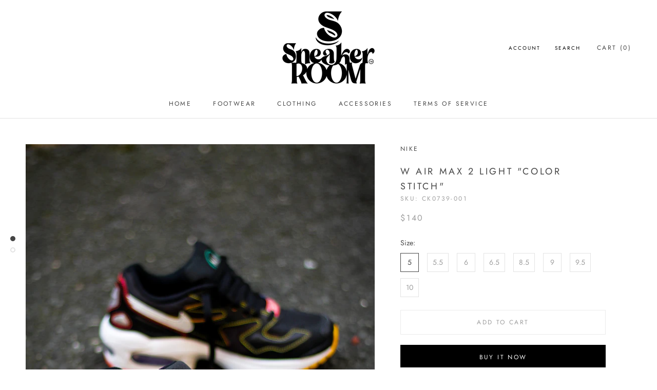

--- FILE ---
content_type: text/html; charset=utf-8
request_url: https://www.snkrroom.com/products/w-air-max-2-light-color-stitch
body_size: 21429
content:
<!doctype html>

<html class="no-js" lang="en">
  <head>
    <meta charset="utf-8"> 
    <meta http-equiv="X-UA-Compatible" content="IE=edge,chrome=1">
    <meta name="viewport" content="width=device-width, initial-scale=1.0, height=device-height, minimum-scale=1.0, maximum-scale=1.0">
    <meta name="theme-color" content="">

    <title>
      W AIR MAX 2 LIGHT &quot;COLOR STITCH&quot; &ndash; Sneaker Room
    </title><meta name="description" content="MAX AIR FOR MAX COMFORT. Originally released in 1994, the Nike Air Max2 Light returns as a near-exact replica of the iconic runner with style for the street. Its mesh and synthetic leather upper, molded heel and Max Air unit honor the OG, while the soft foam midsole optimizes all-day comfort. Benefits Air-Sole unit in "><link rel="canonical" href="https://www.snkrroom.com/products/w-air-max-2-light-color-stitch"><link rel="shortcut icon" href="//www.snkrroom.com/cdn/shop/files/srlogotm_0c44a81f-735f-4eba-b7e4-9bc896cb4776_96x.png?v=1674592284" type="image/png"><meta property="og:type" content="product">
  <meta property="og:title" content="W AIR MAX 2 LIGHT &quot;COLOR STITCH&quot;"><meta property="og:image" content="http://www.snkrroom.com/cdn/shop/products/img-9539_1024x.jpg?v=1596218771">
    <meta property="og:image:secure_url" content="https://www.snkrroom.com/cdn/shop/products/img-9539_1024x.jpg?v=1596218771"><meta property="og:image" content="http://www.snkrroom.com/cdn/shop/products/img-9541_1024x.jpg?v=1596218771">
    <meta property="og:image:secure_url" content="https://www.snkrroom.com/cdn/shop/products/img-9541_1024x.jpg?v=1596218771"><meta property="product:price:amount" content="140.00">
  <meta property="product:price:currency" content="USD"><meta property="og:description" content="MAX AIR FOR MAX COMFORT. Originally released in 1994, the Nike Air Max2 Light returns as a near-exact replica of the iconic runner with style for the street. Its mesh and synthetic leather upper, molded heel and Max Air unit honor the OG, while the soft foam midsole optimizes all-day comfort. Benefits Air-Sole unit in "><meta property="og:url" content="https://www.snkrroom.com/products/w-air-max-2-light-color-stitch">
<meta property="og:site_name" content="Sneaker Room"><meta name="twitter:card" content="summary"><meta name="twitter:title" content="W AIR MAX 2 LIGHT "COLOR STITCH"">
  <meta name="twitter:description" content="




MAX AIR FOR MAX COMFORT.

Originally released in 1994, the Nike Air Max2 Light returns as a near-exact replica of the iconic runner with style for the street. Its mesh and synthetic leather upper, molded heel and Max Air unit honor the OG, while the soft foam midsole optimizes all-day comfort.

Benefits

Air-Sole unit in the heel cushions your step.
Synthetic leather and fabric in the upper offer lightweight durability.
Foam in the sockliner provides cushioning underfoot.


Product Details

Rubber outsole
Foam midsole
Shown: Black/Psychic Purple/University Gold/White
Style: CK0739-001




">
  <meta name="twitter:image" content="https://www.snkrroom.com/cdn/shop/products/img-9539_600x600_crop_center.jpg?v=1596218771">

    <script>window.performance && window.performance.mark && window.performance.mark('shopify.content_for_header.start');</script><meta id="shopify-digital-wallet" name="shopify-digital-wallet" content="/40410906780/digital_wallets/dialog">
<meta name="shopify-checkout-api-token" content="67c0f2dccc01d9c5f6b9b51774986a1b">
<meta id="in-context-paypal-metadata" data-shop-id="40410906780" data-venmo-supported="true" data-environment="production" data-locale="en_US" data-paypal-v4="true" data-currency="USD">
<link rel="alternate" type="application/json+oembed" href="https://www.snkrroom.com/products/w-air-max-2-light-color-stitch.oembed">
<script async="async" src="/checkouts/internal/preloads.js?locale=en-US"></script>
<script id="shopify-features" type="application/json">{"accessToken":"67c0f2dccc01d9c5f6b9b51774986a1b","betas":["rich-media-storefront-analytics"],"domain":"www.snkrroom.com","predictiveSearch":true,"shopId":40410906780,"locale":"en"}</script>
<script>var Shopify = Shopify || {};
Shopify.shop = "snkrroom.myshopify.com";
Shopify.locale = "en";
Shopify.currency = {"active":"USD","rate":"1.0"};
Shopify.country = "US";
Shopify.theme = {"name":"Prestige","id":100952768668,"schema_name":"Prestige","schema_version":"4.7.2","theme_store_id":855,"role":"main"};
Shopify.theme.handle = "null";
Shopify.theme.style = {"id":null,"handle":null};
Shopify.cdnHost = "www.snkrroom.com/cdn";
Shopify.routes = Shopify.routes || {};
Shopify.routes.root = "/";</script>
<script type="module">!function(o){(o.Shopify=o.Shopify||{}).modules=!0}(window);</script>
<script>!function(o){function n(){var o=[];function n(){o.push(Array.prototype.slice.apply(arguments))}return n.q=o,n}var t=o.Shopify=o.Shopify||{};t.loadFeatures=n(),t.autoloadFeatures=n()}(window);</script>
<script id="shop-js-analytics" type="application/json">{"pageType":"product"}</script>
<script defer="defer" async type="module" src="//www.snkrroom.com/cdn/shopifycloud/shop-js/modules/v2/client.init-shop-cart-sync_BT-GjEfc.en.esm.js"></script>
<script defer="defer" async type="module" src="//www.snkrroom.com/cdn/shopifycloud/shop-js/modules/v2/chunk.common_D58fp_Oc.esm.js"></script>
<script defer="defer" async type="module" src="//www.snkrroom.com/cdn/shopifycloud/shop-js/modules/v2/chunk.modal_xMitdFEc.esm.js"></script>
<script type="module">
  await import("//www.snkrroom.com/cdn/shopifycloud/shop-js/modules/v2/client.init-shop-cart-sync_BT-GjEfc.en.esm.js");
await import("//www.snkrroom.com/cdn/shopifycloud/shop-js/modules/v2/chunk.common_D58fp_Oc.esm.js");
await import("//www.snkrroom.com/cdn/shopifycloud/shop-js/modules/v2/chunk.modal_xMitdFEc.esm.js");

  window.Shopify.SignInWithShop?.initShopCartSync?.({"fedCMEnabled":true,"windoidEnabled":true});

</script>
<script id="__st">var __st={"a":40410906780,"offset":-18000,"reqid":"30747034-0de0-4b38-8f90-44b9f0a009aa-1769039889","pageurl":"www.snkrroom.com\/products\/w-air-max-2-light-color-stitch","u":"84d0175caf45","p":"product","rtyp":"product","rid":5449539158172};</script>
<script>window.ShopifyPaypalV4VisibilityTracking = true;</script>
<script id="captcha-bootstrap">!function(){'use strict';const t='contact',e='account',n='new_comment',o=[[t,t],['blogs',n],['comments',n],[t,'customer']],c=[[e,'customer_login'],[e,'guest_login'],[e,'recover_customer_password'],[e,'create_customer']],r=t=>t.map((([t,e])=>`form[action*='/${t}']:not([data-nocaptcha='true']) input[name='form_type'][value='${e}']`)).join(','),a=t=>()=>t?[...document.querySelectorAll(t)].map((t=>t.form)):[];function s(){const t=[...o],e=r(t);return a(e)}const i='password',u='form_key',d=['recaptcha-v3-token','g-recaptcha-response','h-captcha-response',i],f=()=>{try{return window.sessionStorage}catch{return}},m='__shopify_v',_=t=>t.elements[u];function p(t,e,n=!1){try{const o=window.sessionStorage,c=JSON.parse(o.getItem(e)),{data:r}=function(t){const{data:e,action:n}=t;return t[m]||n?{data:e,action:n}:{data:t,action:n}}(c);for(const[e,n]of Object.entries(r))t.elements[e]&&(t.elements[e].value=n);n&&o.removeItem(e)}catch(o){console.error('form repopulation failed',{error:o})}}const l='form_type',E='cptcha';function T(t){t.dataset[E]=!0}const w=window,h=w.document,L='Shopify',v='ce_forms',y='captcha';let A=!1;((t,e)=>{const n=(g='f06e6c50-85a8-45c8-87d0-21a2b65856fe',I='https://cdn.shopify.com/shopifycloud/storefront-forms-hcaptcha/ce_storefront_forms_captcha_hcaptcha.v1.5.2.iife.js',D={infoText:'Protected by hCaptcha',privacyText:'Privacy',termsText:'Terms'},(t,e,n)=>{const o=w[L][v],c=o.bindForm;if(c)return c(t,g,e,D).then(n);var r;o.q.push([[t,g,e,D],n]),r=I,A||(h.body.append(Object.assign(h.createElement('script'),{id:'captcha-provider',async:!0,src:r})),A=!0)});var g,I,D;w[L]=w[L]||{},w[L][v]=w[L][v]||{},w[L][v].q=[],w[L][y]=w[L][y]||{},w[L][y].protect=function(t,e){n(t,void 0,e),T(t)},Object.freeze(w[L][y]),function(t,e,n,w,h,L){const[v,y,A,g]=function(t,e,n){const i=e?o:[],u=t?c:[],d=[...i,...u],f=r(d),m=r(i),_=r(d.filter((([t,e])=>n.includes(e))));return[a(f),a(m),a(_),s()]}(w,h,L),I=t=>{const e=t.target;return e instanceof HTMLFormElement?e:e&&e.form},D=t=>v().includes(t);t.addEventListener('submit',(t=>{const e=I(t);if(!e)return;const n=D(e)&&!e.dataset.hcaptchaBound&&!e.dataset.recaptchaBound,o=_(e),c=g().includes(e)&&(!o||!o.value);(n||c)&&t.preventDefault(),c&&!n&&(function(t){try{if(!f())return;!function(t){const e=f();if(!e)return;const n=_(t);if(!n)return;const o=n.value;o&&e.removeItem(o)}(t);const e=Array.from(Array(32),(()=>Math.random().toString(36)[2])).join('');!function(t,e){_(t)||t.append(Object.assign(document.createElement('input'),{type:'hidden',name:u})),t.elements[u].value=e}(t,e),function(t,e){const n=f();if(!n)return;const o=[...t.querySelectorAll(`input[type='${i}']`)].map((({name:t})=>t)),c=[...d,...o],r={};for(const[a,s]of new FormData(t).entries())c.includes(a)||(r[a]=s);n.setItem(e,JSON.stringify({[m]:1,action:t.action,data:r}))}(t,e)}catch(e){console.error('failed to persist form',e)}}(e),e.submit())}));const S=(t,e)=>{t&&!t.dataset[E]&&(n(t,e.some((e=>e===t))),T(t))};for(const o of['focusin','change'])t.addEventListener(o,(t=>{const e=I(t);D(e)&&S(e,y())}));const B=e.get('form_key'),M=e.get(l),P=B&&M;t.addEventListener('DOMContentLoaded',(()=>{const t=y();if(P)for(const e of t)e.elements[l].value===M&&p(e,B);[...new Set([...A(),...v().filter((t=>'true'===t.dataset.shopifyCaptcha))])].forEach((e=>S(e,t)))}))}(h,new URLSearchParams(w.location.search),n,t,e,['guest_login'])})(!0,!0)}();</script>
<script integrity="sha256-4kQ18oKyAcykRKYeNunJcIwy7WH5gtpwJnB7kiuLZ1E=" data-source-attribution="shopify.loadfeatures" defer="defer" src="//www.snkrroom.com/cdn/shopifycloud/storefront/assets/storefront/load_feature-a0a9edcb.js" crossorigin="anonymous"></script>
<script data-source-attribution="shopify.dynamic_checkout.dynamic.init">var Shopify=Shopify||{};Shopify.PaymentButton=Shopify.PaymentButton||{isStorefrontPortableWallets:!0,init:function(){window.Shopify.PaymentButton.init=function(){};var t=document.createElement("script");t.src="https://www.snkrroom.com/cdn/shopifycloud/portable-wallets/latest/portable-wallets.en.js",t.type="module",document.head.appendChild(t)}};
</script>
<script data-source-attribution="shopify.dynamic_checkout.buyer_consent">
  function portableWalletsHideBuyerConsent(e){var t=document.getElementById("shopify-buyer-consent"),n=document.getElementById("shopify-subscription-policy-button");t&&n&&(t.classList.add("hidden"),t.setAttribute("aria-hidden","true"),n.removeEventListener("click",e))}function portableWalletsShowBuyerConsent(e){var t=document.getElementById("shopify-buyer-consent"),n=document.getElementById("shopify-subscription-policy-button");t&&n&&(t.classList.remove("hidden"),t.removeAttribute("aria-hidden"),n.addEventListener("click",e))}window.Shopify?.PaymentButton&&(window.Shopify.PaymentButton.hideBuyerConsent=portableWalletsHideBuyerConsent,window.Shopify.PaymentButton.showBuyerConsent=portableWalletsShowBuyerConsent);
</script>
<script>
  function portableWalletsCleanup(e){e&&e.src&&console.error("Failed to load portable wallets script "+e.src);var t=document.querySelectorAll("shopify-accelerated-checkout .shopify-payment-button__skeleton, shopify-accelerated-checkout-cart .wallet-cart-button__skeleton"),e=document.getElementById("shopify-buyer-consent");for(let e=0;e<t.length;e++)t[e].remove();e&&e.remove()}function portableWalletsNotLoadedAsModule(e){e instanceof ErrorEvent&&"string"==typeof e.message&&e.message.includes("import.meta")&&"string"==typeof e.filename&&e.filename.includes("portable-wallets")&&(window.removeEventListener("error",portableWalletsNotLoadedAsModule),window.Shopify.PaymentButton.failedToLoad=e,"loading"===document.readyState?document.addEventListener("DOMContentLoaded",window.Shopify.PaymentButton.init):window.Shopify.PaymentButton.init())}window.addEventListener("error",portableWalletsNotLoadedAsModule);
</script>

<script type="module" src="https://www.snkrroom.com/cdn/shopifycloud/portable-wallets/latest/portable-wallets.en.js" onError="portableWalletsCleanup(this)" crossorigin="anonymous"></script>
<script nomodule>
  document.addEventListener("DOMContentLoaded", portableWalletsCleanup);
</script>

<link id="shopify-accelerated-checkout-styles" rel="stylesheet" media="screen" href="https://www.snkrroom.com/cdn/shopifycloud/portable-wallets/latest/accelerated-checkout-backwards-compat.css" crossorigin="anonymous">
<style id="shopify-accelerated-checkout-cart">
        #shopify-buyer-consent {
  margin-top: 1em;
  display: inline-block;
  width: 100%;
}

#shopify-buyer-consent.hidden {
  display: none;
}

#shopify-subscription-policy-button {
  background: none;
  border: none;
  padding: 0;
  text-decoration: underline;
  font-size: inherit;
  cursor: pointer;
}

#shopify-subscription-policy-button::before {
  box-shadow: none;
}

      </style>

<script>window.performance && window.performance.mark && window.performance.mark('shopify.content_for_header.end');</script>

    <link rel="stylesheet" href="//www.snkrroom.com/cdn/shop/t/3/assets/theme.scss.css?v=171348564936975583801759260155">

    <script>
      // This allows to expose several variables to the global scope, to be used in scripts
      window.theme = {
        pageType: "product",
        moneyFormat: "${{amount}}",
        moneyWithCurrencyFormat: "${{amount}} USD",
        productImageSize: "square",
        searchMode: "product,article",
        showPageTransition: true,
        showElementStaggering: false,
        showImageZooming: true
      };

      window.routes = {
        rootUrl: "\/",
        cartUrl: "\/cart",
        cartAddUrl: "\/cart\/add",
        cartChangeUrl: "\/cart\/change",
        searchUrl: "\/search",
        productRecommendationsUrl: "\/recommendations\/products"
      };

      window.languages = {
        cartAddNote: "Add Order Note",
        cartEditNote: "Edit Order Note",
        productImageLoadingError: "This image could not be loaded. Please try to reload the page.",
        productFormAddToCart: "Add to cart",
        productFormUnavailable: "Unavailable",
        productFormSoldOut: "Sold Out",
        shippingEstimatorOneResult: "1 option available:",
        shippingEstimatorMoreResults: "{{count}} options available:",
        shippingEstimatorNoResults: "No shipping could be found"
      };

      window.lazySizesConfig = {
        loadHidden: false,
        hFac: 0.5,
        expFactor: 2,
        ricTimeout: 150,
        lazyClass: 'Image--lazyLoad',
        loadingClass: 'Image--lazyLoading',
        loadedClass: 'Image--lazyLoaded'
      };

      document.documentElement.className = document.documentElement.className.replace('no-js', 'js');
      document.documentElement.style.setProperty('--window-height', window.innerHeight + 'px');

      // We do a quick detection of some features (we could use Modernizr but for so little...)
      (function() {
        document.documentElement.className += ((window.CSS && window.CSS.supports('(position: sticky) or (position: -webkit-sticky)')) ? ' supports-sticky' : ' no-supports-sticky');
        document.documentElement.className += (window.matchMedia('(-moz-touch-enabled: 1), (hover: none)')).matches ? ' no-supports-hover' : ' supports-hover';
      }());
    </script>

    <script src="//www.snkrroom.com/cdn/shop/t/3/assets/lazysizes.min.js?v=174358363404432586981591389996" async></script><script src="https://polyfill-fastly.net/v3/polyfill.min.js?unknown=polyfill&features=fetch,Element.prototype.closest,Element.prototype.remove,Element.prototype.classList,Array.prototype.includes,Array.prototype.fill,Object.assign,CustomEvent,IntersectionObserver,IntersectionObserverEntry,URL" defer></script>
    <script src="//www.snkrroom.com/cdn/shop/t/3/assets/libs.min.js?v=26178543184394469741591389995" defer></script>
    <script src="//www.snkrroom.com/cdn/shop/t/3/assets/theme.min.js?v=101812004007097122321591390000" defer></script>
    <script src="//www.snkrroom.com/cdn/shop/t/3/assets/custom.js?v=183944157590872491501591389997" defer></script>

    <script>
      (function () {
        window.onpageshow = function() {
          if (window.theme.showPageTransition) {
            var pageTransition = document.querySelector('.PageTransition');

            if (pageTransition) {
              pageTransition.style.visibility = 'visible';
              pageTransition.style.opacity = '0';
            }
          }

          // When the page is loaded from the cache, we have to reload the cart content
          document.documentElement.dispatchEvent(new CustomEvent('cart:refresh', {
            bubbles: true
          }));
        };
      })();
    </script>

    
  <script type="application/ld+json">
  {
    "@context": "http://schema.org",
    "@type": "Product",
    "offers": [{
          "@type": "Offer",
          "name": "5",
          "availability":"https://schema.org/InStock",
          "price": 140.0,
          "priceCurrency": "USD",
          "priceValidUntil": "2026-01-31","sku": "CK0739-001","url": "/products/w-air-max-2-light-color-stitch/products/w-air-max-2-light-color-stitch?variant=35287867293852"
        },
{
          "@type": "Offer",
          "name": "5.5",
          "availability":"https://schema.org/OutOfStock",
          "price": 140.0,
          "priceCurrency": "USD",
          "priceValidUntil": "2026-01-31","sku": "CK0739-001","url": "/products/w-air-max-2-light-color-stitch/products/w-air-max-2-light-color-stitch?variant=35287867326620"
        },
{
          "@type": "Offer",
          "name": "6",
          "availability":"https://schema.org/OutOfStock",
          "price": 140.0,
          "priceCurrency": "USD",
          "priceValidUntil": "2026-01-31","sku": "CK0739-001","url": "/products/w-air-max-2-light-color-stitch/products/w-air-max-2-light-color-stitch?variant=35287867359388"
        },
{
          "@type": "Offer",
          "name": "6.5",
          "availability":"https://schema.org/InStock",
          "price": 140.0,
          "priceCurrency": "USD",
          "priceValidUntil": "2026-01-31","sku": "CK0739-001","url": "/products/w-air-max-2-light-color-stitch/products/w-air-max-2-light-color-stitch?variant=35287867392156"
        },
{
          "@type": "Offer",
          "name": "8.5",
          "availability":"https://schema.org/InStock",
          "price": 140.0,
          "priceCurrency": "USD",
          "priceValidUntil": "2026-01-31","sku": "CK0739-001","url": "/products/w-air-max-2-light-color-stitch/products/w-air-max-2-light-color-stitch?variant=35287867424924"
        },
{
          "@type": "Offer",
          "name": "9",
          "availability":"https://schema.org/OutOfStock",
          "price": 140.0,
          "priceCurrency": "USD",
          "priceValidUntil": "2026-01-31","sku": "CK0739-001","url": "/products/w-air-max-2-light-color-stitch/products/w-air-max-2-light-color-stitch?variant=35287867457692"
        },
{
          "@type": "Offer",
          "name": "9.5",
          "availability":"https://schema.org/InStock",
          "price": 140.0,
          "priceCurrency": "USD",
          "priceValidUntil": "2026-01-31","sku": "CK0739-001","url": "/products/w-air-max-2-light-color-stitch/products/w-air-max-2-light-color-stitch?variant=35287867490460"
        },
{
          "@type": "Offer",
          "name": "10",
          "availability":"https://schema.org/OutOfStock",
          "price": 140.0,
          "priceCurrency": "USD",
          "priceValidUntil": "2026-01-31","sku": "CK0739-001","url": "/products/w-air-max-2-light-color-stitch/products/w-air-max-2-light-color-stitch?variant=35287867523228"
        }
],
      "gtin12": "193150131394",
      "productId": "193150131394",
    "brand": {
      "name": "NIKE"
    },
    "name": "W AIR MAX 2 LIGHT \"COLOR STITCH\"",
    "description": "\n\n\n\n\nMAX AIR FOR MAX COMFORT.\n\nOriginally released in 1994, the Nike Air Max2 Light returns as a near-exact replica of the iconic runner with style for the street. Its mesh and synthetic leather upper, molded heel and Max Air unit honor the OG, while the soft foam midsole optimizes all-day comfort.\n\nBenefits\n\nAir-Sole unit in the heel cushions your step.\nSynthetic leather and fabric in the upper offer lightweight durability.\nFoam in the sockliner provides cushioning underfoot.\n\n\nProduct Details\n\nRubber outsole\nFoam midsole\nShown: Black\/Psychic Purple\/University Gold\/White\nStyle: CK0739-001\n\n\n\n\n",
    "category": "Women's Footwear",
    "url": "/products/w-air-max-2-light-color-stitch/products/w-air-max-2-light-color-stitch",
    "sku": "CK0739-001",
    "image": {
      "@type": "ImageObject",
      "url": "https://www.snkrroom.com/cdn/shop/products/img-9539_1024x.jpg?v=1596218771",
      "image": "https://www.snkrroom.com/cdn/shop/products/img-9539_1024x.jpg?v=1596218771",
      "name": "W AIR MAX 2 LIGHT \"COLOR STITCH\"",
      "width": "1024",
      "height": "1024"
    }
  }
  </script>



  <script type="application/ld+json">
  {
    "@context": "http://schema.org",
    "@type": "BreadcrumbList",
  "itemListElement": [{
      "@type": "ListItem",
      "position": 1,
      "name": "Translation missing: en.general.breadcrumb.home",
      "item": "https://www.snkrroom.com"
    },{
          "@type": "ListItem",
          "position": 2,
          "name": "W AIR MAX 2 LIGHT \"COLOR STITCH\"",
          "item": "https://www.snkrroom.com/products/w-air-max-2-light-color-stitch"
        }]
  }
  </script>

    
<link href="https://monorail-edge.shopifysvc.com" rel="dns-prefetch">
<script>(function(){if ("sendBeacon" in navigator && "performance" in window) {try {var session_token_from_headers = performance.getEntriesByType('navigation')[0].serverTiming.find(x => x.name == '_s').description;} catch {var session_token_from_headers = undefined;}var session_cookie_matches = document.cookie.match(/_shopify_s=([^;]*)/);var session_token_from_cookie = session_cookie_matches && session_cookie_matches.length === 2 ? session_cookie_matches[1] : "";var session_token = session_token_from_headers || session_token_from_cookie || "";function handle_abandonment_event(e) {var entries = performance.getEntries().filter(function(entry) {return /monorail-edge.shopifysvc.com/.test(entry.name);});if (!window.abandonment_tracked && entries.length === 0) {window.abandonment_tracked = true;var currentMs = Date.now();var navigation_start = performance.timing.navigationStart;var payload = {shop_id: 40410906780,url: window.location.href,navigation_start,duration: currentMs - navigation_start,session_token,page_type: "product"};window.navigator.sendBeacon("https://monorail-edge.shopifysvc.com/v1/produce", JSON.stringify({schema_id: "online_store_buyer_site_abandonment/1.1",payload: payload,metadata: {event_created_at_ms: currentMs,event_sent_at_ms: currentMs}}));}}window.addEventListener('pagehide', handle_abandonment_event);}}());</script>
<script id="web-pixels-manager-setup">(function e(e,d,r,n,o){if(void 0===o&&(o={}),!Boolean(null===(a=null===(i=window.Shopify)||void 0===i?void 0:i.analytics)||void 0===a?void 0:a.replayQueue)){var i,a;window.Shopify=window.Shopify||{};var t=window.Shopify;t.analytics=t.analytics||{};var s=t.analytics;s.replayQueue=[],s.publish=function(e,d,r){return s.replayQueue.push([e,d,r]),!0};try{self.performance.mark("wpm:start")}catch(e){}var l=function(){var e={modern:/Edge?\/(1{2}[4-9]|1[2-9]\d|[2-9]\d{2}|\d{4,})\.\d+(\.\d+|)|Firefox\/(1{2}[4-9]|1[2-9]\d|[2-9]\d{2}|\d{4,})\.\d+(\.\d+|)|Chrom(ium|e)\/(9{2}|\d{3,})\.\d+(\.\d+|)|(Maci|X1{2}).+ Version\/(15\.\d+|(1[6-9]|[2-9]\d|\d{3,})\.\d+)([,.]\d+|)( \(\w+\)|)( Mobile\/\w+|) Safari\/|Chrome.+OPR\/(9{2}|\d{3,})\.\d+\.\d+|(CPU[ +]OS|iPhone[ +]OS|CPU[ +]iPhone|CPU IPhone OS|CPU iPad OS)[ +]+(15[._]\d+|(1[6-9]|[2-9]\d|\d{3,})[._]\d+)([._]\d+|)|Android:?[ /-](13[3-9]|1[4-9]\d|[2-9]\d{2}|\d{4,})(\.\d+|)(\.\d+|)|Android.+Firefox\/(13[5-9]|1[4-9]\d|[2-9]\d{2}|\d{4,})\.\d+(\.\d+|)|Android.+Chrom(ium|e)\/(13[3-9]|1[4-9]\d|[2-9]\d{2}|\d{4,})\.\d+(\.\d+|)|SamsungBrowser\/([2-9]\d|\d{3,})\.\d+/,legacy:/Edge?\/(1[6-9]|[2-9]\d|\d{3,})\.\d+(\.\d+|)|Firefox\/(5[4-9]|[6-9]\d|\d{3,})\.\d+(\.\d+|)|Chrom(ium|e)\/(5[1-9]|[6-9]\d|\d{3,})\.\d+(\.\d+|)([\d.]+$|.*Safari\/(?![\d.]+ Edge\/[\d.]+$))|(Maci|X1{2}).+ Version\/(10\.\d+|(1[1-9]|[2-9]\d|\d{3,})\.\d+)([,.]\d+|)( \(\w+\)|)( Mobile\/\w+|) Safari\/|Chrome.+OPR\/(3[89]|[4-9]\d|\d{3,})\.\d+\.\d+|(CPU[ +]OS|iPhone[ +]OS|CPU[ +]iPhone|CPU IPhone OS|CPU iPad OS)[ +]+(10[._]\d+|(1[1-9]|[2-9]\d|\d{3,})[._]\d+)([._]\d+|)|Android:?[ /-](13[3-9]|1[4-9]\d|[2-9]\d{2}|\d{4,})(\.\d+|)(\.\d+|)|Mobile Safari.+OPR\/([89]\d|\d{3,})\.\d+\.\d+|Android.+Firefox\/(13[5-9]|1[4-9]\d|[2-9]\d{2}|\d{4,})\.\d+(\.\d+|)|Android.+Chrom(ium|e)\/(13[3-9]|1[4-9]\d|[2-9]\d{2}|\d{4,})\.\d+(\.\d+|)|Android.+(UC? ?Browser|UCWEB|U3)[ /]?(15\.([5-9]|\d{2,})|(1[6-9]|[2-9]\d|\d{3,})\.\d+)\.\d+|SamsungBrowser\/(5\.\d+|([6-9]|\d{2,})\.\d+)|Android.+MQ{2}Browser\/(14(\.(9|\d{2,})|)|(1[5-9]|[2-9]\d|\d{3,})(\.\d+|))(\.\d+|)|K[Aa][Ii]OS\/(3\.\d+|([4-9]|\d{2,})\.\d+)(\.\d+|)/},d=e.modern,r=e.legacy,n=navigator.userAgent;return n.match(d)?"modern":n.match(r)?"legacy":"unknown"}(),u="modern"===l?"modern":"legacy",c=(null!=n?n:{modern:"",legacy:""})[u],f=function(e){return[e.baseUrl,"/wpm","/b",e.hashVersion,"modern"===e.buildTarget?"m":"l",".js"].join("")}({baseUrl:d,hashVersion:r,buildTarget:u}),m=function(e){var d=e.version,r=e.bundleTarget,n=e.surface,o=e.pageUrl,i=e.monorailEndpoint;return{emit:function(e){var a=e.status,t=e.errorMsg,s=(new Date).getTime(),l=JSON.stringify({metadata:{event_sent_at_ms:s},events:[{schema_id:"web_pixels_manager_load/3.1",payload:{version:d,bundle_target:r,page_url:o,status:a,surface:n,error_msg:t},metadata:{event_created_at_ms:s}}]});if(!i)return console&&console.warn&&console.warn("[Web Pixels Manager] No Monorail endpoint provided, skipping logging."),!1;try{return self.navigator.sendBeacon.bind(self.navigator)(i,l)}catch(e){}var u=new XMLHttpRequest;try{return u.open("POST",i,!0),u.setRequestHeader("Content-Type","text/plain"),u.send(l),!0}catch(e){return console&&console.warn&&console.warn("[Web Pixels Manager] Got an unhandled error while logging to Monorail."),!1}}}}({version:r,bundleTarget:l,surface:e.surface,pageUrl:self.location.href,monorailEndpoint:e.monorailEndpoint});try{o.browserTarget=l,function(e){var d=e.src,r=e.async,n=void 0===r||r,o=e.onload,i=e.onerror,a=e.sri,t=e.scriptDataAttributes,s=void 0===t?{}:t,l=document.createElement("script"),u=document.querySelector("head"),c=document.querySelector("body");if(l.async=n,l.src=d,a&&(l.integrity=a,l.crossOrigin="anonymous"),s)for(var f in s)if(Object.prototype.hasOwnProperty.call(s,f))try{l.dataset[f]=s[f]}catch(e){}if(o&&l.addEventListener("load",o),i&&l.addEventListener("error",i),u)u.appendChild(l);else{if(!c)throw new Error("Did not find a head or body element to append the script");c.appendChild(l)}}({src:f,async:!0,onload:function(){if(!function(){var e,d;return Boolean(null===(d=null===(e=window.Shopify)||void 0===e?void 0:e.analytics)||void 0===d?void 0:d.initialized)}()){var d=window.webPixelsManager.init(e)||void 0;if(d){var r=window.Shopify.analytics;r.replayQueue.forEach((function(e){var r=e[0],n=e[1],o=e[2];d.publishCustomEvent(r,n,o)})),r.replayQueue=[],r.publish=d.publishCustomEvent,r.visitor=d.visitor,r.initialized=!0}}},onerror:function(){return m.emit({status:"failed",errorMsg:"".concat(f," has failed to load")})},sri:function(e){var d=/^sha384-[A-Za-z0-9+/=]+$/;return"string"==typeof e&&d.test(e)}(c)?c:"",scriptDataAttributes:o}),m.emit({status:"loading"})}catch(e){m.emit({status:"failed",errorMsg:(null==e?void 0:e.message)||"Unknown error"})}}})({shopId: 40410906780,storefrontBaseUrl: "https://www.snkrroom.com",extensionsBaseUrl: "https://extensions.shopifycdn.com/cdn/shopifycloud/web-pixels-manager",monorailEndpoint: "https://monorail-edge.shopifysvc.com/unstable/produce_batch",surface: "storefront-renderer",enabledBetaFlags: ["2dca8a86"],webPixelsConfigList: [{"id":"214728860","configuration":"{\"pixel_id\":\"329520588124830\",\"pixel_type\":\"facebook_pixel\",\"metaapp_system_user_token\":\"-\"}","eventPayloadVersion":"v1","runtimeContext":"OPEN","scriptVersion":"ca16bc87fe92b6042fbaa3acc2fbdaa6","type":"APP","apiClientId":2329312,"privacyPurposes":["ANALYTICS","MARKETING","SALE_OF_DATA"],"dataSharingAdjustments":{"protectedCustomerApprovalScopes":["read_customer_address","read_customer_email","read_customer_name","read_customer_personal_data","read_customer_phone"]}},{"id":"shopify-app-pixel","configuration":"{}","eventPayloadVersion":"v1","runtimeContext":"STRICT","scriptVersion":"0450","apiClientId":"shopify-pixel","type":"APP","privacyPurposes":["ANALYTICS","MARKETING"]},{"id":"shopify-custom-pixel","eventPayloadVersion":"v1","runtimeContext":"LAX","scriptVersion":"0450","apiClientId":"shopify-pixel","type":"CUSTOM","privacyPurposes":["ANALYTICS","MARKETING"]}],isMerchantRequest: false,initData: {"shop":{"name":"Sneaker Room","paymentSettings":{"currencyCode":"USD"},"myshopifyDomain":"snkrroom.myshopify.com","countryCode":"US","storefrontUrl":"https:\/\/www.snkrroom.com"},"customer":null,"cart":null,"checkout":null,"productVariants":[{"price":{"amount":140.0,"currencyCode":"USD"},"product":{"title":"W AIR MAX 2 LIGHT \"COLOR STITCH\"","vendor":"NIKE","id":"5449539158172","untranslatedTitle":"W AIR MAX 2 LIGHT \"COLOR STITCH\"","url":"\/products\/w-air-max-2-light-color-stitch","type":"Women's Footwear"},"id":"35287867293852","image":{"src":"\/\/www.snkrroom.com\/cdn\/shop\/products\/img-9539.jpg?v=1596218771"},"sku":"CK0739-001","title":"5","untranslatedTitle":"5"},{"price":{"amount":140.0,"currencyCode":"USD"},"product":{"title":"W AIR MAX 2 LIGHT \"COLOR STITCH\"","vendor":"NIKE","id":"5449539158172","untranslatedTitle":"W AIR MAX 2 LIGHT \"COLOR STITCH\"","url":"\/products\/w-air-max-2-light-color-stitch","type":"Women's Footwear"},"id":"35287867326620","image":{"src":"\/\/www.snkrroom.com\/cdn\/shop\/products\/img-9539.jpg?v=1596218771"},"sku":"CK0739-001","title":"5.5","untranslatedTitle":"5.5"},{"price":{"amount":140.0,"currencyCode":"USD"},"product":{"title":"W AIR MAX 2 LIGHT \"COLOR STITCH\"","vendor":"NIKE","id":"5449539158172","untranslatedTitle":"W AIR MAX 2 LIGHT \"COLOR STITCH\"","url":"\/products\/w-air-max-2-light-color-stitch","type":"Women's Footwear"},"id":"35287867359388","image":{"src":"\/\/www.snkrroom.com\/cdn\/shop\/products\/img-9539.jpg?v=1596218771"},"sku":"CK0739-001","title":"6","untranslatedTitle":"6"},{"price":{"amount":140.0,"currencyCode":"USD"},"product":{"title":"W AIR MAX 2 LIGHT \"COLOR STITCH\"","vendor":"NIKE","id":"5449539158172","untranslatedTitle":"W AIR MAX 2 LIGHT \"COLOR STITCH\"","url":"\/products\/w-air-max-2-light-color-stitch","type":"Women's Footwear"},"id":"35287867392156","image":{"src":"\/\/www.snkrroom.com\/cdn\/shop\/products\/img-9539.jpg?v=1596218771"},"sku":"CK0739-001","title":"6.5","untranslatedTitle":"6.5"},{"price":{"amount":140.0,"currencyCode":"USD"},"product":{"title":"W AIR MAX 2 LIGHT \"COLOR STITCH\"","vendor":"NIKE","id":"5449539158172","untranslatedTitle":"W AIR MAX 2 LIGHT \"COLOR STITCH\"","url":"\/products\/w-air-max-2-light-color-stitch","type":"Women's Footwear"},"id":"35287867424924","image":{"src":"\/\/www.snkrroom.com\/cdn\/shop\/products\/img-9539.jpg?v=1596218771"},"sku":"CK0739-001","title":"8.5","untranslatedTitle":"8.5"},{"price":{"amount":140.0,"currencyCode":"USD"},"product":{"title":"W AIR MAX 2 LIGHT \"COLOR STITCH\"","vendor":"NIKE","id":"5449539158172","untranslatedTitle":"W AIR MAX 2 LIGHT \"COLOR STITCH\"","url":"\/products\/w-air-max-2-light-color-stitch","type":"Women's Footwear"},"id":"35287867457692","image":{"src":"\/\/www.snkrroom.com\/cdn\/shop\/products\/img-9539.jpg?v=1596218771"},"sku":"CK0739-001","title":"9","untranslatedTitle":"9"},{"price":{"amount":140.0,"currencyCode":"USD"},"product":{"title":"W AIR MAX 2 LIGHT \"COLOR STITCH\"","vendor":"NIKE","id":"5449539158172","untranslatedTitle":"W AIR MAX 2 LIGHT \"COLOR STITCH\"","url":"\/products\/w-air-max-2-light-color-stitch","type":"Women's Footwear"},"id":"35287867490460","image":{"src":"\/\/www.snkrroom.com\/cdn\/shop\/products\/img-9539.jpg?v=1596218771"},"sku":"CK0739-001","title":"9.5","untranslatedTitle":"9.5"},{"price":{"amount":140.0,"currencyCode":"USD"},"product":{"title":"W AIR MAX 2 LIGHT \"COLOR STITCH\"","vendor":"NIKE","id":"5449539158172","untranslatedTitle":"W AIR MAX 2 LIGHT \"COLOR STITCH\"","url":"\/products\/w-air-max-2-light-color-stitch","type":"Women's Footwear"},"id":"35287867523228","image":{"src":"\/\/www.snkrroom.com\/cdn\/shop\/products\/img-9539.jpg?v=1596218771"},"sku":"CK0739-001","title":"10","untranslatedTitle":"10"}],"purchasingCompany":null},},"https://www.snkrroom.com/cdn","fcfee988w5aeb613cpc8e4bc33m6693e112",{"modern":"","legacy":""},{"shopId":"40410906780","storefrontBaseUrl":"https:\/\/www.snkrroom.com","extensionBaseUrl":"https:\/\/extensions.shopifycdn.com\/cdn\/shopifycloud\/web-pixels-manager","surface":"storefront-renderer","enabledBetaFlags":"[\"2dca8a86\"]","isMerchantRequest":"false","hashVersion":"fcfee988w5aeb613cpc8e4bc33m6693e112","publish":"custom","events":"[[\"page_viewed\",{}],[\"product_viewed\",{\"productVariant\":{\"price\":{\"amount\":140.0,\"currencyCode\":\"USD\"},\"product\":{\"title\":\"W AIR MAX 2 LIGHT \\\"COLOR STITCH\\\"\",\"vendor\":\"NIKE\",\"id\":\"5449539158172\",\"untranslatedTitle\":\"W AIR MAX 2 LIGHT \\\"COLOR STITCH\\\"\",\"url\":\"\/products\/w-air-max-2-light-color-stitch\",\"type\":\"Women's Footwear\"},\"id\":\"35287867293852\",\"image\":{\"src\":\"\/\/www.snkrroom.com\/cdn\/shop\/products\/img-9539.jpg?v=1596218771\"},\"sku\":\"CK0739-001\",\"title\":\"5\",\"untranslatedTitle\":\"5\"}}]]"});</script><script>
  window.ShopifyAnalytics = window.ShopifyAnalytics || {};
  window.ShopifyAnalytics.meta = window.ShopifyAnalytics.meta || {};
  window.ShopifyAnalytics.meta.currency = 'USD';
  var meta = {"product":{"id":5449539158172,"gid":"gid:\/\/shopify\/Product\/5449539158172","vendor":"NIKE","type":"Women's Footwear","handle":"w-air-max-2-light-color-stitch","variants":[{"id":35287867293852,"price":14000,"name":"W AIR MAX 2 LIGHT \"COLOR STITCH\" - 5","public_title":"5","sku":"CK0739-001"},{"id":35287867326620,"price":14000,"name":"W AIR MAX 2 LIGHT \"COLOR STITCH\" - 5.5","public_title":"5.5","sku":"CK0739-001"},{"id":35287867359388,"price":14000,"name":"W AIR MAX 2 LIGHT \"COLOR STITCH\" - 6","public_title":"6","sku":"CK0739-001"},{"id":35287867392156,"price":14000,"name":"W AIR MAX 2 LIGHT \"COLOR STITCH\" - 6.5","public_title":"6.5","sku":"CK0739-001"},{"id":35287867424924,"price":14000,"name":"W AIR MAX 2 LIGHT \"COLOR STITCH\" - 8.5","public_title":"8.5","sku":"CK0739-001"},{"id":35287867457692,"price":14000,"name":"W AIR MAX 2 LIGHT \"COLOR STITCH\" - 9","public_title":"9","sku":"CK0739-001"},{"id":35287867490460,"price":14000,"name":"W AIR MAX 2 LIGHT \"COLOR STITCH\" - 9.5","public_title":"9.5","sku":"CK0739-001"},{"id":35287867523228,"price":14000,"name":"W AIR MAX 2 LIGHT \"COLOR STITCH\" - 10","public_title":"10","sku":"CK0739-001"}],"remote":false},"page":{"pageType":"product","resourceType":"product","resourceId":5449539158172,"requestId":"30747034-0de0-4b38-8f90-44b9f0a009aa-1769039889"}};
  for (var attr in meta) {
    window.ShopifyAnalytics.meta[attr] = meta[attr];
  }
</script>
<script class="analytics">
  (function () {
    var customDocumentWrite = function(content) {
      var jquery = null;

      if (window.jQuery) {
        jquery = window.jQuery;
      } else if (window.Checkout && window.Checkout.$) {
        jquery = window.Checkout.$;
      }

      if (jquery) {
        jquery('body').append(content);
      }
    };

    var hasLoggedConversion = function(token) {
      if (token) {
        return document.cookie.indexOf('loggedConversion=' + token) !== -1;
      }
      return false;
    }

    var setCookieIfConversion = function(token) {
      if (token) {
        var twoMonthsFromNow = new Date(Date.now());
        twoMonthsFromNow.setMonth(twoMonthsFromNow.getMonth() + 2);

        document.cookie = 'loggedConversion=' + token + '; expires=' + twoMonthsFromNow;
      }
    }

    var trekkie = window.ShopifyAnalytics.lib = window.trekkie = window.trekkie || [];
    if (trekkie.integrations) {
      return;
    }
    trekkie.methods = [
      'identify',
      'page',
      'ready',
      'track',
      'trackForm',
      'trackLink'
    ];
    trekkie.factory = function(method) {
      return function() {
        var args = Array.prototype.slice.call(arguments);
        args.unshift(method);
        trekkie.push(args);
        return trekkie;
      };
    };
    for (var i = 0; i < trekkie.methods.length; i++) {
      var key = trekkie.methods[i];
      trekkie[key] = trekkie.factory(key);
    }
    trekkie.load = function(config) {
      trekkie.config = config || {};
      trekkie.config.initialDocumentCookie = document.cookie;
      var first = document.getElementsByTagName('script')[0];
      var script = document.createElement('script');
      script.type = 'text/javascript';
      script.onerror = function(e) {
        var scriptFallback = document.createElement('script');
        scriptFallback.type = 'text/javascript';
        scriptFallback.onerror = function(error) {
                var Monorail = {
      produce: function produce(monorailDomain, schemaId, payload) {
        var currentMs = new Date().getTime();
        var event = {
          schema_id: schemaId,
          payload: payload,
          metadata: {
            event_created_at_ms: currentMs,
            event_sent_at_ms: currentMs
          }
        };
        return Monorail.sendRequest("https://" + monorailDomain + "/v1/produce", JSON.stringify(event));
      },
      sendRequest: function sendRequest(endpointUrl, payload) {
        // Try the sendBeacon API
        if (window && window.navigator && typeof window.navigator.sendBeacon === 'function' && typeof window.Blob === 'function' && !Monorail.isIos12()) {
          var blobData = new window.Blob([payload], {
            type: 'text/plain'
          });

          if (window.navigator.sendBeacon(endpointUrl, blobData)) {
            return true;
          } // sendBeacon was not successful

        } // XHR beacon

        var xhr = new XMLHttpRequest();

        try {
          xhr.open('POST', endpointUrl);
          xhr.setRequestHeader('Content-Type', 'text/plain');
          xhr.send(payload);
        } catch (e) {
          console.log(e);
        }

        return false;
      },
      isIos12: function isIos12() {
        return window.navigator.userAgent.lastIndexOf('iPhone; CPU iPhone OS 12_') !== -1 || window.navigator.userAgent.lastIndexOf('iPad; CPU OS 12_') !== -1;
      }
    };
    Monorail.produce('monorail-edge.shopifysvc.com',
      'trekkie_storefront_load_errors/1.1',
      {shop_id: 40410906780,
      theme_id: 100952768668,
      app_name: "storefront",
      context_url: window.location.href,
      source_url: "//www.snkrroom.com/cdn/s/trekkie.storefront.9615f8e10e499e09ff0451d383e936edfcfbbf47.min.js"});

        };
        scriptFallback.async = true;
        scriptFallback.src = '//www.snkrroom.com/cdn/s/trekkie.storefront.9615f8e10e499e09ff0451d383e936edfcfbbf47.min.js';
        first.parentNode.insertBefore(scriptFallback, first);
      };
      script.async = true;
      script.src = '//www.snkrroom.com/cdn/s/trekkie.storefront.9615f8e10e499e09ff0451d383e936edfcfbbf47.min.js';
      first.parentNode.insertBefore(script, first);
    };
    trekkie.load(
      {"Trekkie":{"appName":"storefront","development":false,"defaultAttributes":{"shopId":40410906780,"isMerchantRequest":null,"themeId":100952768668,"themeCityHash":"4041592862350117180","contentLanguage":"en","currency":"USD","eventMetadataId":"28c1f1f3-b583-448b-8d4b-dca853c665f3"},"isServerSideCookieWritingEnabled":true,"monorailRegion":"shop_domain","enabledBetaFlags":["65f19447"]},"Session Attribution":{},"S2S":{"facebookCapiEnabled":false,"source":"trekkie-storefront-renderer","apiClientId":580111}}
    );

    var loaded = false;
    trekkie.ready(function() {
      if (loaded) return;
      loaded = true;

      window.ShopifyAnalytics.lib = window.trekkie;

      var originalDocumentWrite = document.write;
      document.write = customDocumentWrite;
      try { window.ShopifyAnalytics.merchantGoogleAnalytics.call(this); } catch(error) {};
      document.write = originalDocumentWrite;

      window.ShopifyAnalytics.lib.page(null,{"pageType":"product","resourceType":"product","resourceId":5449539158172,"requestId":"30747034-0de0-4b38-8f90-44b9f0a009aa-1769039889","shopifyEmitted":true});

      var match = window.location.pathname.match(/checkouts\/(.+)\/(thank_you|post_purchase)/)
      var token = match? match[1]: undefined;
      if (!hasLoggedConversion(token)) {
        setCookieIfConversion(token);
        window.ShopifyAnalytics.lib.track("Viewed Product",{"currency":"USD","variantId":35287867293852,"productId":5449539158172,"productGid":"gid:\/\/shopify\/Product\/5449539158172","name":"W AIR MAX 2 LIGHT \"COLOR STITCH\" - 5","price":"140.00","sku":"CK0739-001","brand":"NIKE","variant":"5","category":"Women's Footwear","nonInteraction":true,"remote":false},undefined,undefined,{"shopifyEmitted":true});
      window.ShopifyAnalytics.lib.track("monorail:\/\/trekkie_storefront_viewed_product\/1.1",{"currency":"USD","variantId":35287867293852,"productId":5449539158172,"productGid":"gid:\/\/shopify\/Product\/5449539158172","name":"W AIR MAX 2 LIGHT \"COLOR STITCH\" - 5","price":"140.00","sku":"CK0739-001","brand":"NIKE","variant":"5","category":"Women's Footwear","nonInteraction":true,"remote":false,"referer":"https:\/\/www.snkrroom.com\/products\/w-air-max-2-light-color-stitch"});
      }
    });


        var eventsListenerScript = document.createElement('script');
        eventsListenerScript.async = true;
        eventsListenerScript.src = "//www.snkrroom.com/cdn/shopifycloud/storefront/assets/shop_events_listener-3da45d37.js";
        document.getElementsByTagName('head')[0].appendChild(eventsListenerScript);

})();</script>
<script
  defer
  src="https://www.snkrroom.com/cdn/shopifycloud/perf-kit/shopify-perf-kit-3.0.4.min.js"
  data-application="storefront-renderer"
  data-shop-id="40410906780"
  data-render-region="gcp-us-central1"
  data-page-type="product"
  data-theme-instance-id="100952768668"
  data-theme-name="Prestige"
  data-theme-version="4.7.2"
  data-monorail-region="shop_domain"
  data-resource-timing-sampling-rate="10"
  data-shs="true"
  data-shs-beacon="true"
  data-shs-export-with-fetch="true"
  data-shs-logs-sample-rate="1"
  data-shs-beacon-endpoint="https://www.snkrroom.com/api/collect"
></script>
</head>

  <body class="prestige--v4  template-product">
    <a class="PageSkipLink u-visually-hidden" href="#main">Skip to content</a>
    <span class="LoadingBar"></span>
    <div class="PageOverlay"></div>
    <div class="PageTransition"></div>

    <div id="shopify-section-popup" class="shopify-section"></div>
    <div id="shopify-section-sidebar-menu" class="shopify-section"><section id="sidebar-menu" class="SidebarMenu Drawer Drawer--small Drawer--fromLeft" aria-hidden="true" data-section-id="sidebar-menu" data-section-type="sidebar-menu">
    <header class="Drawer__Header" data-drawer-animated-left>
      <button class="Drawer__Close Icon-Wrapper--clickable" data-action="close-drawer" data-drawer-id="sidebar-menu" aria-label="Close navigation"><svg class="Icon Icon--close" role="presentation" viewBox="0 0 16 14">
      <path d="M15 0L1 14m14 0L1 0" stroke="currentColor" fill="none" fill-rule="evenodd"></path>
    </svg></button>
    </header>

    <div class="Drawer__Content">
      <div class="Drawer__Main" data-drawer-animated-left data-scrollable>
        <div class="Drawer__Container">
          <nav class="SidebarMenu__Nav SidebarMenu__Nav--primary" aria-label="Sidebar navigation"><div class="Collapsible"><a href="/" class="Collapsible__Button Heading Link Link--primary u-h6">Home</a></div><div class="Collapsible"><button class="Collapsible__Button Heading u-h6" data-action="toggle-collapsible" aria-expanded="false">Footwear<span class="Collapsible__Plus"></span>
                  </button>

                  <div class="Collapsible__Inner">
                    <div class="Collapsible__Content"><div class="Collapsible"><a href="/collections/mens-footwear" class="Collapsible__Button Heading Text--subdued Link Link--primary u-h7">Men</a></div><div class="Collapsible"><a href="/collections/womens-footwear" class="Collapsible__Button Heading Text--subdued Link Link--primary u-h7">Women</a></div><div class="Collapsible"><a href="/collections/gradeschool-footwear" class="Collapsible__Button Heading Text--subdued Link Link--primary u-h7">Grade-school</a></div><div class="Collapsible"><a href="/collections/pre-school-footwear" class="Collapsible__Button Heading Text--subdued Link Link--primary u-h7">Pre-school</a></div><div class="Collapsible"><a href="/collections/toddler-footwear" class="Collapsible__Button Heading Text--subdued Link Link--primary u-h7">Toddler</a></div><div class="Collapsible"><a href="/collections/crib-footwear" class="Collapsible__Button Heading Text--subdued Link Link--primary u-h7">Crib</a></div></div>
                  </div></div><div class="Collapsible"><button class="Collapsible__Button Heading u-h6" data-action="toggle-collapsible" aria-expanded="false">Clothing<span class="Collapsible__Plus"></span>
                  </button>

                  <div class="Collapsible__Inner">
                    <div class="Collapsible__Content"><div class="Collapsible"><a href="/collections/mens-clothing" class="Collapsible__Button Heading Text--subdued Link Link--primary u-h7">Men</a></div><div class="Collapsible"><a href="/collections/womens-clothing" class="Collapsible__Button Heading Text--subdued Link Link--primary u-h7">Women</a></div><div class="Collapsible"><a href="/collections/kids-clothing" class="Collapsible__Button Heading Text--subdued Link Link--primary u-h7">Kids</a></div></div>
                  </div></div><div class="Collapsible"><button class="Collapsible__Button Heading u-h6" data-action="toggle-collapsible" aria-expanded="false">Accessories<span class="Collapsible__Plus"></span>
                  </button>

                  <div class="Collapsible__Inner">
                    <div class="Collapsible__Content"><div class="Collapsible"><a href="/collections/bags" class="Collapsible__Button Heading Text--subdued Link Link--primary u-h7">Bags</a></div><div class="Collapsible"><a href="/collections/goods" class="Collapsible__Button Heading Text--subdued Link Link--primary u-h7">Goods</a></div><div class="Collapsible"><a href="/collections/hats" class="Collapsible__Button Heading Text--subdued Link Link--primary u-h7">Hats</a></div><div class="Collapsible"><a href="/collections/shoe-cleaner" class="Collapsible__Button Heading Text--subdued Link Link--primary u-h7">Shoe Cleaner</a></div><div class="Collapsible"><a href="/collections/socks" class="Collapsible__Button Heading Text--subdued Link Link--primary u-h7">Socks</a></div></div>
                  </div></div><div class="Collapsible"><a href="/policies/terms-of-service" class="Collapsible__Button Heading Link Link--primary u-h6">Terms of Service</a></div></nav><nav class="SidebarMenu__Nav SidebarMenu__Nav--secondary">
            <ul class="Linklist Linklist--spacingLoose"><li class="Linklist__Item">
                  <a href="/account" class="Text--subdued Link Link--primary">Account</a>
                </li></ul>
          </nav>
        </div>
      </div><aside class="Drawer__Footer" data-drawer-animated-bottom><ul class="SidebarMenu__Social HorizontalList HorizontalList--spacingFill">
    <li class="HorizontalList__Item">
      <a href="https://instagram.com/sneakerroom" class="Link Link--primary" target="_blank" rel="noopener" aria-label="Instagram">
        <span class="Icon-Wrapper--clickable"><svg class="Icon Icon--instagram" role="presentation" viewBox="0 0 32 32">
      <path d="M15.994 2.886c4.273 0 4.775.019 6.464.095 1.562.07 2.406.33 2.971.552.749.292 1.283.635 1.841 1.194s.908 1.092 1.194 1.841c.216.565.483 1.41.552 2.971.076 1.689.095 2.19.095 6.464s-.019 4.775-.095 6.464c-.07 1.562-.33 2.406-.552 2.971-.292.749-.635 1.283-1.194 1.841s-1.092.908-1.841 1.194c-.565.216-1.41.483-2.971.552-1.689.076-2.19.095-6.464.095s-4.775-.019-6.464-.095c-1.562-.07-2.406-.33-2.971-.552-.749-.292-1.283-.635-1.841-1.194s-.908-1.092-1.194-1.841c-.216-.565-.483-1.41-.552-2.971-.076-1.689-.095-2.19-.095-6.464s.019-4.775.095-6.464c.07-1.562.33-2.406.552-2.971.292-.749.635-1.283 1.194-1.841s1.092-.908 1.841-1.194c.565-.216 1.41-.483 2.971-.552 1.689-.083 2.19-.095 6.464-.095zm0-2.883c-4.343 0-4.889.019-6.597.095-1.702.076-2.864.349-3.879.743-1.054.406-1.943.959-2.832 1.848S1.251 4.473.838 5.521C.444 6.537.171 7.699.095 9.407.019 11.109 0 11.655 0 15.997s.019 4.889.095 6.597c.076 1.702.349 2.864.743 3.886.406 1.054.959 1.943 1.848 2.832s1.784 1.435 2.832 1.848c1.016.394 2.178.667 3.886.743s2.248.095 6.597.095 4.889-.019 6.597-.095c1.702-.076 2.864-.349 3.886-.743 1.054-.406 1.943-.959 2.832-1.848s1.435-1.784 1.848-2.832c.394-1.016.667-2.178.743-3.886s.095-2.248.095-6.597-.019-4.889-.095-6.597c-.076-1.702-.349-2.864-.743-3.886-.406-1.054-.959-1.943-1.848-2.832S27.532 1.247 26.484.834C25.468.44 24.306.167 22.598.091c-1.714-.07-2.26-.089-6.603-.089zm0 7.778c-4.533 0-8.216 3.676-8.216 8.216s3.683 8.216 8.216 8.216 8.216-3.683 8.216-8.216-3.683-8.216-8.216-8.216zm0 13.549c-2.946 0-5.333-2.387-5.333-5.333s2.387-5.333 5.333-5.333 5.333 2.387 5.333 5.333-2.387 5.333-5.333 5.333zM26.451 7.457c0 1.059-.858 1.917-1.917 1.917s-1.917-.858-1.917-1.917c0-1.059.858-1.917 1.917-1.917s1.917.858 1.917 1.917z"></path>
    </svg></span>
      </a>
    </li>

    
<li class="HorizontalList__Item">
      <a href="https://www.youtube.com/channel/UC_cPw9oMRNNZau0neuQwVAA" class="Link Link--primary" target="_blank" rel="noopener" aria-label="YouTube">
        <span class="Icon-Wrapper--clickable"><svg class="Icon Icon--youtube" role="presentation" viewBox="0 0 33 32">
      <path d="M0 25.693q0 1.997 1.318 3.395t3.209 1.398h24.259q1.891 0 3.209-1.398t1.318-3.395V6.387q0-1.997-1.331-3.435t-3.195-1.438H4.528q-1.864 0-3.195 1.438T.002 6.387v19.306zm12.116-3.488V9.876q0-.186.107-.293.08-.027.133-.027l.133.027 11.61 6.178q.107.107.107.266 0 .107-.107.213l-11.61 6.178q-.053.053-.107.053-.107 0-.16-.053-.107-.107-.107-.213z"></path>
    </svg></span>
      </a>
    </li>

    

  </ul>

</aside></div>
</section>

</div>
<div id="sidebar-cart" class="Drawer Drawer--fromRight" aria-hidden="true" data-section-id="cart" data-section-type="cart" data-section-settings='{
  "type": "drawer",
  "itemCount": 0,
  "drawer": true,
  "hasShippingEstimator": false
}'>
  <div class="Drawer__Header Drawer__Header--bordered Drawer__Container">
      <span class="Drawer__Title Heading u-h4">Cart</span>

      <button class="Drawer__Close Icon-Wrapper--clickable" data-action="close-drawer" data-drawer-id="sidebar-cart" aria-label="Close cart"><svg class="Icon Icon--close" role="presentation" viewBox="0 0 16 14">
      <path d="M15 0L1 14m14 0L1 0" stroke="currentColor" fill="none" fill-rule="evenodd"></path>
    </svg></button>
  </div>

  <form class="Cart Drawer__Content" action="/cart" method="POST" novalidate>
    <div class="Drawer__Main" data-scrollable><p class="Cart__Empty Heading u-h5">Your cart is empty</p></div></form>
</div>
<div class="PageContainer">
      <div id="shopify-section-announcement" class="shopify-section"></div>
      <div id="shopify-section-header" class="shopify-section shopify-section--header"><div id="Search" class="Search" aria-hidden="true">
  <div class="Search__Inner">
    <div class="Search__SearchBar">
      <form action="/search" name="GET" role="search" class="Search__Form">
        <div class="Search__InputIconWrapper">
          <span class="hidden-tablet-and-up"><svg class="Icon Icon--search" role="presentation" viewBox="0 0 18 17">
      <g transform="translate(1 1)" stroke="currentColor" fill="none" fill-rule="evenodd" stroke-linecap="square">
        <path d="M16 16l-5.0752-5.0752"></path>
        <circle cx="6.4" cy="6.4" r="6.4"></circle>
      </g>
    </svg></span>
          <span class="hidden-phone"><svg class="Icon Icon--search-desktop" role="presentation" viewBox="0 0 21 21">
      <g transform="translate(1 1)" stroke="currentColor" stroke-width="2" fill="none" fill-rule="evenodd" stroke-linecap="square">
        <path d="M18 18l-5.7096-5.7096"></path>
        <circle cx="7.2" cy="7.2" r="7.2"></circle>
      </g>
    </svg></span>
        </div>

        <input type="search" class="Search__Input Heading" name="q" autocomplete="off" autocorrect="off" autocapitalize="off" placeholder="Search..." autofocus>
        <input type="hidden" name="type" value="product">
      </form>

      <button class="Search__Close Link Link--primary" data-action="close-search"><svg class="Icon Icon--close" role="presentation" viewBox="0 0 16 14">
      <path d="M15 0L1 14m14 0L1 0" stroke="currentColor" fill="none" fill-rule="evenodd"></path>
    </svg></button>
    </div>

    <div class="Search__Results" aria-hidden="true"><div class="PageLayout PageLayout--breakLap">
          <div class="PageLayout__Section"></div>
          <div class="PageLayout__Section PageLayout__Section--secondary"></div>
        </div></div>
  </div>
</div><header id="section-header"
        class="Header Header--inline   "
        data-section-id="header"
        data-section-type="header"
        data-section-settings='{
  "navigationStyle": "inline",
  "hasTransparentHeader": false,
  "isSticky": true
}'
        role="banner">
  <div class="Header__Wrapper">
    <div class="Header__FlexItem Header__FlexItem--fill">
      <button class="Header__Icon Icon-Wrapper Icon-Wrapper--clickable hidden-desk" aria-expanded="false" data-action="open-drawer" data-drawer-id="sidebar-menu" aria-label="Open navigation">
        <span class="hidden-tablet-and-up"><svg class="Icon Icon--nav" role="presentation" viewBox="0 0 20 14">
      <path d="M0 14v-1h20v1H0zm0-7.5h20v1H0v-1zM0 0h20v1H0V0z" fill="currentColor"></path>
    </svg></span>
        <span class="hidden-phone"><svg class="Icon Icon--nav-desktop" role="presentation" viewBox="0 0 24 16">
      <path d="M0 15.985v-2h24v2H0zm0-9h24v2H0v-2zm0-7h24v2H0v-2z" fill="currentColor"></path>
    </svg></span>
      </button><nav class="Header__MainNav hidden-pocket hidden-lap" aria-label="Main navigation">
          <ul class="HorizontalList HorizontalList--spacingExtraLoose"><li class="HorizontalList__Item " >
                <a href="/" class="Heading u-h6">Home<span class="Header__LinkSpacer">Home</span></a></li><li class="HorizontalList__Item " aria-haspopup="true">
                <a href="/collections/footwear" class="Heading u-h6">Footwear</a><div class="DropdownMenu" aria-hidden="true">
                    <ul class="Linklist"><li class="Linklist__Item" >
                          <a href="/collections/mens-footwear" class="Link Link--secondary">Men </a></li><li class="Linklist__Item" >
                          <a href="/collections/womens-footwear" class="Link Link--secondary">Women </a></li><li class="Linklist__Item" >
                          <a href="/collections/gradeschool-footwear" class="Link Link--secondary">Grade-school </a></li><li class="Linklist__Item" >
                          <a href="/collections/pre-school-footwear" class="Link Link--secondary">Pre-school </a></li><li class="Linklist__Item" >
                          <a href="/collections/toddler-footwear" class="Link Link--secondary">Toddler </a></li><li class="Linklist__Item" >
                          <a href="/collections/crib-footwear" class="Link Link--secondary">Crib </a></li></ul>
                  </div></li><li class="HorizontalList__Item " aria-haspopup="true">
                <a href="/collections/clothing" class="Heading u-h6">Clothing</a><div class="DropdownMenu" aria-hidden="true">
                    <ul class="Linklist"><li class="Linklist__Item" >
                          <a href="/collections/mens-clothing" class="Link Link--secondary">Men </a></li><li class="Linklist__Item" >
                          <a href="/collections/womens-clothing" class="Link Link--secondary">Women </a></li><li class="Linklist__Item" >
                          <a href="/collections/kids-clothing" class="Link Link--secondary">Kids </a></li></ul>
                  </div></li><li class="HorizontalList__Item " aria-haspopup="true">
                <a href="/collections/accessories" class="Heading u-h6">Accessories</a><div class="DropdownMenu" aria-hidden="true">
                    <ul class="Linklist"><li class="Linklist__Item" >
                          <a href="/collections/bags" class="Link Link--secondary">Bags </a></li><li class="Linklist__Item" >
                          <a href="/collections/goods" class="Link Link--secondary">Goods </a></li><li class="Linklist__Item" >
                          <a href="/collections/hats" class="Link Link--secondary">Hats </a></li><li class="Linklist__Item" >
                          <a href="/collections/shoe-cleaner" class="Link Link--secondary">Shoe Cleaner </a></li><li class="Linklist__Item" >
                          <a href="/collections/socks" class="Link Link--secondary">Socks </a></li></ul>
                  </div></li><li class="HorizontalList__Item " >
                <a href="/policies/terms-of-service" class="Heading u-h6">Terms of Service<span class="Header__LinkSpacer">Terms of Service</span></a></li></ul>
        </nav></div><div class="Header__FlexItem Header__FlexItem--logo"><div class="Header__Logo"><a href="/" class="Header__LogoLink"><img class="Header__LogoImage Header__LogoImage--primary"
               src="//www.snkrroom.com/cdn/shop/files/srlogotm_0c44a81f-735f-4eba-b7e4-9bc896cb4776_190x.png?v=1674592284"
               srcset="//www.snkrroom.com/cdn/shop/files/srlogotm_0c44a81f-735f-4eba-b7e4-9bc896cb4776_190x.png?v=1674592284 1x, //www.snkrroom.com/cdn/shop/files/srlogotm_0c44a81f-735f-4eba-b7e4-9bc896cb4776_190x@2x.png?v=1674592284 2x"
               width="190"
               alt="Sneaker Room"></a></div></div>

    <div class="Header__FlexItem Header__FlexItem--fill"><nav class="Header__SecondaryNav hidden-phone">
          <ul class="HorizontalList HorizontalList--spacingLoose hidden-pocket hidden-lap"><li class="HorizontalList__Item">
                <a href="/account" class="Heading Link Link--primary Text--subdued u-h8">Account</a>
              </li><li class="HorizontalList__Item">
              <a href="/search" class="Heading Link Link--primary Text--subdued u-h8" data-action="toggle-search">Search</a>
            </li>

            <li class="HorizontalList__Item">
              <a href="/cart" class="Heading u-h6" data-action="open-drawer" data-drawer-id="sidebar-cart" aria-label="Open cart">Cart (<span class="Header__CartCount">0</span>)</a>
            </li>
          </ul>
        </nav><a href="/search" class="Header__Icon Icon-Wrapper Icon-Wrapper--clickable hidden-desk" data-action="toggle-search" aria-label="Search">
        <span class="hidden-tablet-and-up"><svg class="Icon Icon--search" role="presentation" viewBox="0 0 18 17">
      <g transform="translate(1 1)" stroke="currentColor" fill="none" fill-rule="evenodd" stroke-linecap="square">
        <path d="M16 16l-5.0752-5.0752"></path>
        <circle cx="6.4" cy="6.4" r="6.4"></circle>
      </g>
    </svg></span>
        <span class="hidden-phone"><svg class="Icon Icon--search-desktop" role="presentation" viewBox="0 0 21 21">
      <g transform="translate(1 1)" stroke="currentColor" stroke-width="2" fill="none" fill-rule="evenodd" stroke-linecap="square">
        <path d="M18 18l-5.7096-5.7096"></path>
        <circle cx="7.2" cy="7.2" r="7.2"></circle>
      </g>
    </svg></span>
      </a>

      <a href="/cart" class="Header__Icon Icon-Wrapper Icon-Wrapper--clickable hidden-desk" data-action="open-drawer" data-drawer-id="sidebar-cart" aria-expanded="false" aria-label="Open cart">
        <span class="hidden-tablet-and-up"><svg class="Icon Icon--cart" role="presentation" viewBox="0 0 17 20">
      <path d="M0 20V4.995l1 .006v.015l4-.002V4c0-2.484 1.274-4 3.5-4C10.518 0 12 1.48 12 4v1.012l5-.003v.985H1V19h15V6.005h1V20H0zM11 4.49C11 2.267 10.507 1 8.5 1 6.5 1 6 2.27 6 4.49V5l5-.002V4.49z" fill="currentColor"></path>
    </svg></span>
        <span class="hidden-phone"><svg class="Icon Icon--cart-desktop" role="presentation" viewBox="0 0 19 23">
      <path d="M0 22.985V5.995L2 6v.03l17-.014v16.968H0zm17-15H2v13h15v-13zm-5-2.882c0-2.04-.493-3.203-2.5-3.203-2 0-2.5 1.164-2.5 3.203v.912H5V4.647C5 1.19 7.274 0 9.5 0 11.517 0 14 1.354 14 4.647v1.368h-2v-.912z" fill="currentColor"></path>
    </svg></span>
        <span class="Header__CartDot "></span>
      </a>
    </div>
  </div>


</header>

<style>:root {
      --use-sticky-header: 1;
      --use-unsticky-header: 0;
    }

    .shopify-section--header {
      position: -webkit-sticky;
      position: sticky;
    }@media screen and (max-width: 640px) {
      .Header__LogoImage {
        max-width: 90px;
      }
    }:root {
      --header-is-not-transparent: 1;
      --header-is-transparent: 0;
    }</style>

<script>
  document.documentElement.style.setProperty('--header-height', document.getElementById('shopify-section-header').offsetHeight + 'px');
</script>

</div>

      <main id="main" role="main">
        <div id="shopify-section-product-template" class="shopify-section shopify-section--bordered"><section class="Product Product--large" data-section-id="product-template" data-section-type="product" data-section-settings='{
  "enableHistoryState": true,
  "templateSuffix": "",
  "showInventoryQuantity": false,
  "showSku": true,
  "stackProductImages": true,
  "showThumbnails": false,
  "enableVideoLooping": false,
  "inventoryQuantityThreshold": 3,
  "showPriceInButton": false,
  "enableImageZoom": true,
  "showPaymentButton": true,
  "useAjaxCart": true
}'>
  <div class="Product__Wrapper"><div class="Product__Gallery Product__Gallery--stack Product__Gallery--withDots">
        <span id="ProductGallery" class="Anchor"></span><div class="Product__ActionList hidden-lap-and-up ">
            <div class="Product__ActionItem hidden-lap-and-up">
          <button class="RoundButton RoundButton--small RoundButton--flat" data-action="open-product-zoom"><svg class="Icon Icon--plus" role="presentation" viewBox="0 0 16 16">
      <g stroke="currentColor" fill="none" fill-rule="evenodd" stroke-linecap="square">
        <path d="M8,1 L8,15"></path>
        <path d="M1,8 L15,8"></path>
      </g>
    </svg></button>
        </div><div class="Product__ActionItem hidden-lap-and-up">
          <button class="RoundButton RoundButton--small RoundButton--flat" data-action="toggle-social-share" data-animate-bottom aria-expanded="false">
            <span class="RoundButton__PrimaryState"><svg class="Icon Icon--share" role="presentation" viewBox="0 0 24 24">
      <g stroke="currentColor" fill="none" fill-rule="evenodd" stroke-width="1.5">
        <path d="M8.6,10.2 L15.4,6.8"></path>
        <path d="M8.6,13.7 L15.4,17.1"></path>
        <circle stroke-linecap="square" cx="5" cy="12" r="4"></circle>
        <circle stroke-linecap="square" cx="19" cy="5" r="4"></circle>
        <circle stroke-linecap="square" cx="19" cy="19" r="4"></circle>
      </g>
    </svg></span>
            <span class="RoundButton__SecondaryState"><svg class="Icon Icon--close" role="presentation" viewBox="0 0 16 14">
      <path d="M15 0L1 14m14 0L1 0" stroke="currentColor" fill="none" fill-rule="evenodd"></path>
    </svg></span>
          </button><div class="Product__ShareList" aria-hidden="true">
            <a class="Product__ShareItem" href="https://www.facebook.com/sharer.php?u=https://www.snkrroom.com/products/w-air-max-2-light-color-stitch" target="_blank" rel="noopener"><svg class="Icon Icon--facebook" viewBox="0 0 9 17">
      <path d="M5.842 17V9.246h2.653l.398-3.023h-3.05v-1.93c0-.874.246-1.47 1.526-1.47H9V.118C8.718.082 7.75 0 6.623 0 4.27 0 2.66 1.408 2.66 3.994v2.23H0v3.022h2.66V17h3.182z"></path>
    </svg>Facebook</a>
            <a class="Product__ShareItem" href="https://pinterest.com/pin/create/button/?url=https://www.snkrroom.com/products/w-air-max-2-light-color-stitch&media=https://www.snkrroom.com/cdn/shop/products/img-9539_1024x.jpg?v=1596218771&description=MAX%20AIR%20FOR%20MAX%20COMFORT.%20Originally%20released%20in%201994,%20the%20Nike%20Air%20Max2%20Light%20returns..." target="_blank" rel="noopener"><svg class="Icon Icon--pinterest" role="presentation" viewBox="0 0 32 32">
      <path d="M16 0q3.25 0 6.208 1.271t5.104 3.417 3.417 5.104T32 16q0 4.333-2.146 8.021t-5.833 5.833T16 32q-2.375 0-4.542-.625 1.208-1.958 1.625-3.458l1.125-4.375q.417.792 1.542 1.396t2.375.604q2.5 0 4.479-1.438t3.063-3.937 1.083-5.625q0-3.708-2.854-6.437t-7.271-2.729q-2.708 0-4.958.917T8.042 8.689t-2.104 3.208-.729 3.479q0 2.167.812 3.792t2.438 2.292q.292.125.5.021t.292-.396q.292-1.042.333-1.292.167-.458-.208-.875-1.083-1.208-1.083-3.125 0-3.167 2.188-5.437t5.729-2.271q3.125 0 4.875 1.708t1.75 4.458q0 2.292-.625 4.229t-1.792 3.104-2.667 1.167q-1.25 0-2.042-.917t-.5-2.167q.167-.583.438-1.5t.458-1.563.354-1.396.167-1.25q0-1.042-.542-1.708t-1.583-.667q-1.292 0-2.167 1.188t-.875 2.979q0 .667.104 1.292t.229.917l.125.292q-1.708 7.417-2.083 8.708-.333 1.583-.25 3.708-4.292-1.917-6.938-5.875T0 16Q0 9.375 4.687 4.688T15.999.001z"></path>
    </svg>Pinterest</a>
            <a class="Product__ShareItem" href="https://twitter.com/share?text=W AIR MAX 2 LIGHT "COLOR STITCH"&url=https://www.snkrroom.com/products/w-air-max-2-light-color-stitch" target="_blank" rel="noopener"><svg class="Icon Icon--twitter" role="presentation" viewBox="0 0 32 26">
      <path d="M32 3.077c-1.1748.525-2.4433.8748-3.768 1.031 1.356-.8123 2.3932-2.0995 2.887-3.6305-1.2686.7498-2.6746 1.2997-4.168 1.5934C25.751.796 24.045.0025 22.158.0025c-3.6242 0-6.561 2.937-6.561 6.5612 0 .5124.0562 1.0123.1686 1.4935C10.3104 7.7822 5.474 5.1702 2.237 1.196c-.5624.9687-.8873 2.0997-.8873 3.2994 0 2.2746 1.156 4.2867 2.9182 5.4615-1.075-.0314-2.0872-.3313-2.9745-.8187v.0812c0 3.1806 2.262 5.8363 5.2677 6.4362-.55.15-1.131.2312-1.731.2312-.4248 0-.831-.0438-1.2372-.1188.8374 2.6057 3.262 4.5054 6.13 4.5616-2.2495 1.7622-5.074 2.812-8.1546 2.812-.531 0-1.0498-.0313-1.5684-.0938 2.912 1.8684 6.3613 2.9494 10.0668 2.9494 12.0726 0 18.6776-10.0043 18.6776-18.6776 0-.2874-.0063-.5686-.0188-.8498C30.0066 5.5514 31.119 4.3954 32 3.077z"></path>
    </svg>Twitter</a>
          </div>
        </div>
          </div><div class="Product__SlideshowNav Product__SlideshowNav--dots">
                <div class="Product__SlideshowNavScroller"><a href="#Media10393648464028" data-offset="-25" data-focus-on-click class="Product__SlideshowNavDot is-selected"></a><a href="#Media10393648496796" data-offset="-25" data-focus-on-click class="Product__SlideshowNavDot "></a></div>
              </div><div class="Product__Slideshow Product__Slideshow--zoomable Carousel" data-flickity-config='{
          "prevNextButtons": false,
          "pageDots": false,
          "adaptiveHeight": true,
          "watchCSS": true,
          "dragThreshold": 8,
          "initialIndex": 0,
          "arrowShape": {"x0": 20, "x1": 60, "y1": 40, "x2": 60, "y2": 35, "x3": 25}
        }'>
          <div id="Media10393648464028" tabindex="0" class="Product__SlideItem Product__SlideItem--image Carousel__Cell is-selected" data-media-type="image" data-media-id="10393648464028" data-media-position="1" data-image-media-position="0">
              <div class="AspectRatio AspectRatio--withFallback" style="padding-bottom: 150.03663003663004%; --aspect-ratio: 0.66650390625;">
                

                <img class="Image--lazyLoad Image--fadeIn" data-src="//www.snkrroom.com/cdn/shop/products/img-9539_{width}x.jpg?v=1596218771" data-widths="[200,400,600,700,800,900,1000,1200]" data-sizes="auto" data-expand="-100" alt="W AIR MAX 2 LIGHT &quot;COLOR STITCH&quot;" data-max-width="1365" data-max-height="2048" data-original-src="//www.snkrroom.com/cdn/shop/products/img-9539.jpg?v=1596218771">
                <span class="Image__Loader"></span>

                <noscript>
                  <img src="//www.snkrroom.com/cdn/shop/products/img-9539_800x.jpg?v=1596218771" alt="W AIR MAX 2 LIGHT &quot;COLOR STITCH&quot;">
                </noscript>
              </div>
            </div><div id="Media10393648496796" tabindex="0" class="Product__SlideItem Product__SlideItem--image Carousel__Cell " data-media-type="image" data-media-id="10393648496796" data-media-position="2" data-image-media-position="1">
              <div class="AspectRatio AspectRatio--withFallback" style="padding-bottom: 125.03052503052503%; --aspect-ratio: 0.7998046875;">
                

                <img class="Image--lazyLoad Image--fadeIn" data-src="//www.snkrroom.com/cdn/shop/products/img-9541_{width}x.jpg?v=1596218771" data-widths="[200,400,600,700,800,900,1000,1200,1400,1600]" data-sizes="auto" data-expand="-100" alt="W AIR MAX 2 LIGHT &quot;COLOR STITCH&quot;" data-max-width="1638" data-max-height="2048" data-original-src="//www.snkrroom.com/cdn/shop/products/img-9541.jpg?v=1596218771">
                <span class="Image__Loader"></span>

                <noscript>
                  <img src="//www.snkrroom.com/cdn/shop/products/img-9541_800x.jpg?v=1596218771" alt="W AIR MAX 2 LIGHT &quot;COLOR STITCH&quot;">
                </noscript>
              </div>
            </div>
        </div><div class="Product__SlideshowMobileNav hidden-desk">
            <button class="Product__SlideshowNavArrow Product__SlideshowNavArrow--previous" type="button" data-direction="previous" aria-label="Previous">
              <svg class="Icon Icon--media-arrow-left" role="presentation" viewBox="0 0 6 9">
      <path d="M5 8.5l-4-4 4-4" stroke="currentColor" fill="none" fill-rule="evenodd" stroke-linecap="square"></path>
    </svg>
            </button>

            <div class="flickity-page-dots"><button type="button" class="dot is-selected" data-index="0"></button><button type="button" class="dot " data-index="1"></button></div>

            <button class="Product__SlideshowNavArrow Product__SlideshowNavArrow--next" type="button" data-direction="next" aria-label="Next">
              <svg class="Icon Icon--media-arrow-right" role="presentation" viewBox="0 0 6 9">
      <path d="M1 8.5l4-4-4-4" stroke="currentColor" fill="none" fill-rule="evenodd" stroke-linecap="square"></path>
    </svg>
            </button>
          </div></div><div class="Product__InfoWrapper">
      <div class="Product__Info ">
        <div class="Container"><div class="ProductMeta"><h2 class="ProductMeta__Vendor Heading u-h6"><a href="/collections/nike">NIKE</a></h2><h1 class="ProductMeta__Title Heading u-h2">W AIR MAX 2 LIGHT "COLOR STITCH"</h1><p class="ProductMeta__Sku Heading Text--subdued u-h6">SKU: <span class="ProductMeta__SkuNumber">CK0739-001</span></p><div class="ProductMeta__PriceList Heading"><span class="ProductMeta__Price Price Text--subdued u-h4">$140</span></div></div><form method="post" action="/cart/add" id="product_form_5449539158172" accept-charset="UTF-8" class="ProductForm" enctype="multipart/form-data"><input type="hidden" name="form_type" value="product" /><input type="hidden" name="utf8" value="✓" /><div class="ProductForm__Variants"><div class="ProductForm__Option ProductForm__Option--labelled"><span class="ProductForm__Label">
              Size:

              
</span><ul class="SizeSwatchList HorizontalList HorizontalList--spacingTight"><li class="HorizontalList__Item">
                  <input id="option-product-template-0-0" class="SizeSwatch__Radio" type="radio" name="option-0" value="5" checked="checked" data-option-position="1">
                  <label for="option-product-template-0-0" class="SizeSwatch">5</label>
                </li><li class="HorizontalList__Item">
                  <input id="option-product-template-0-1" class="SizeSwatch__Radio" type="radio" name="option-0" value="5.5"  data-option-position="1">
                  <label for="option-product-template-0-1" class="SizeSwatch">5.5</label>
                </li><li class="HorizontalList__Item">
                  <input id="option-product-template-0-2" class="SizeSwatch__Radio" type="radio" name="option-0" value="6"  data-option-position="1">
                  <label for="option-product-template-0-2" class="SizeSwatch">6</label>
                </li><li class="HorizontalList__Item">
                  <input id="option-product-template-0-3" class="SizeSwatch__Radio" type="radio" name="option-0" value="6.5"  data-option-position="1">
                  <label for="option-product-template-0-3" class="SizeSwatch">6.5</label>
                </li><li class="HorizontalList__Item">
                  <input id="option-product-template-0-4" class="SizeSwatch__Radio" type="radio" name="option-0" value="8.5"  data-option-position="1">
                  <label for="option-product-template-0-4" class="SizeSwatch">8.5</label>
                </li><li class="HorizontalList__Item">
                  <input id="option-product-template-0-5" class="SizeSwatch__Radio" type="radio" name="option-0" value="9"  data-option-position="1">
                  <label for="option-product-template-0-5" class="SizeSwatch">9</label>
                </li><li class="HorizontalList__Item">
                  <input id="option-product-template-0-6" class="SizeSwatch__Radio" type="radio" name="option-0" value="9.5"  data-option-position="1">
                  <label for="option-product-template-0-6" class="SizeSwatch">9.5</label>
                </li><li class="HorizontalList__Item">
                  <input id="option-product-template-0-7" class="SizeSwatch__Radio" type="radio" name="option-0" value="10"  data-option-position="1">
                  <label for="option-product-template-0-7" class="SizeSwatch">10</label>
                </li></ul></div><div class="no-js ProductForm__Option">
        <div class="Select Select--primary"><svg class="Icon Icon--select-arrow" role="presentation" viewBox="0 0 19 12">
      <polyline fill="none" stroke="currentColor" points="17 2 9.5 10 2 2" fill-rule="evenodd" stroke-width="2" stroke-linecap="square"></polyline>
    </svg><select id="product-select-5449539158172" name="id" title="Variant"><option selected="selected"  value="35287867293852" data-sku="CK0739-001">5 - $140.00</option><option  disabled="disabled" value="35287867326620" data-sku="CK0739-001">5.5 - $140.00</option><option  disabled="disabled" value="35287867359388" data-sku="CK0739-001">6 - $140.00</option><option   value="35287867392156" data-sku="CK0739-001">6.5 - $140.00</option><option   value="35287867424924" data-sku="CK0739-001">8.5 - $140.00</option><option  disabled="disabled" value="35287867457692" data-sku="CK0739-001">9 - $140.00</option><option   value="35287867490460" data-sku="CK0739-001">9.5 - $140.00</option><option  disabled="disabled" value="35287867523228" data-sku="CK0739-001">10 - $140.00</option></select>
        </div>
      </div><input type="hidden" name="quantity" value="1"></div><button type="submit" class="ProductForm__AddToCart Button Button--secondary Button--full" data-action="add-to-cart"><span>Add to cart</span></button><div data-shopify="payment-button" class="shopify-payment-button"> <shopify-accelerated-checkout recommended="{&quot;supports_subs&quot;:false,&quot;supports_def_opts&quot;:false,&quot;name&quot;:&quot;paypal&quot;,&quot;wallet_params&quot;:{&quot;shopId&quot;:40410906780,&quot;countryCode&quot;:&quot;US&quot;,&quot;merchantName&quot;:&quot;Sneaker Room&quot;,&quot;phoneRequired&quot;:false,&quot;companyRequired&quot;:false,&quot;shippingType&quot;:&quot;shipping&quot;,&quot;shopifyPaymentsEnabled&quot;:false,&quot;hasManagedSellingPlanState&quot;:null,&quot;requiresBillingAgreement&quot;:false,&quot;merchantId&quot;:&quot;E57HTMWPEE9SE&quot;,&quot;sdkUrl&quot;:&quot;https://www.paypal.com/sdk/js?components=buttons\u0026commit=false\u0026currency=USD\u0026locale=en_US\u0026client-id=AfUEYT7nO4BwZQERn9Vym5TbHAG08ptiKa9gm8OARBYgoqiAJIjllRjeIMI4g294KAH1JdTnkzubt1fr\u0026merchant-id=E57HTMWPEE9SE\u0026intent=authorize&quot;}}" fallback="{&quot;supports_subs&quot;:true,&quot;supports_def_opts&quot;:true,&quot;name&quot;:&quot;buy_it_now&quot;,&quot;wallet_params&quot;:{}}" access-token="67c0f2dccc01d9c5f6b9b51774986a1b" buyer-country="US" buyer-locale="en" buyer-currency="USD" variant-params="[{&quot;id&quot;:35287867293852,&quot;requiresShipping&quot;:true},{&quot;id&quot;:35287867326620,&quot;requiresShipping&quot;:true},{&quot;id&quot;:35287867359388,&quot;requiresShipping&quot;:true},{&quot;id&quot;:35287867392156,&quot;requiresShipping&quot;:true},{&quot;id&quot;:35287867424924,&quot;requiresShipping&quot;:true},{&quot;id&quot;:35287867457692,&quot;requiresShipping&quot;:true},{&quot;id&quot;:35287867490460,&quot;requiresShipping&quot;:true},{&quot;id&quot;:35287867523228,&quot;requiresShipping&quot;:true}]" shop-id="40410906780" enabled-flags="[&quot;ae0f5bf6&quot;]" > <div class="shopify-payment-button__button" role="button" disabled aria-hidden="true" style="background-color: transparent; border: none"> <div class="shopify-payment-button__skeleton">&nbsp;</div> </div> <div class="shopify-payment-button__more-options shopify-payment-button__skeleton" role="button" disabled aria-hidden="true">&nbsp;</div> </shopify-accelerated-checkout> <small id="shopify-buyer-consent" class="hidden" aria-hidden="true" data-consent-type="subscription"> This item is a recurring or deferred purchase. By continuing, I agree to the <span id="shopify-subscription-policy-button">cancellation policy</span> and authorize you to charge my payment method at the prices, frequency and dates listed on this page until my order is fulfilled or I cancel, if permitted. </small> </div>
<input type="hidden" name="product-id" value="5449539158172" /><input type="hidden" name="section-id" value="product-template" /></form><div class="Product__OffScreen"></div>



<script type="application/json" data-product-json>
  {
    "product": {"id":5449539158172,"title":"W AIR MAX 2 LIGHT \"COLOR STITCH\"","handle":"w-air-max-2-light-color-stitch","description":"\u003cmeta charset=\"utf-8\"\u003e\n\u003cdiv class=\"ncss-container ncss-col-sm-12 css-ssux7\"\u003e\n\u003cdiv class=\"pt5-sm prl5-sm  css-15fheo5\" data-test=\"inline-product-description\"\u003e\n\u003cdiv class=\"pi-tier3\"\u003e\n\u003cdiv class=\"pi-pdpmainbody\"\u003e\n\u003cp\u003e\u003cb class=\"headline-baseline-base\"\u003eMAX AIR FOR MAX COMFORT.\u003c\/b\u003e\u003c\/p\u003e\n\u003cbr\u003e\n\u003cp\u003eOriginally released in 1994, the Nike Air Max2 Light returns as a near-exact replica of the iconic runner with style for the street. Its mesh and synthetic leather upper, molded heel and Max Air unit honor the OG, while the soft foam midsole optimizes all-day comfort.\u003c\/p\u003e\n\u003cbr\u003e\n\u003cp\u003e\u003cb class=\"headline-baseline-base\"\u003eBenefits\u003c\/b\u003e\u003c\/p\u003e\n\u003cul\u003e\n\u003cli\u003eAir-Sole unit in the heel cushions your step.\u003c\/li\u003e\n\u003cli\u003eSynthetic leather and fabric in the upper offer lightweight durability.\u003c\/li\u003e\n\u003cli\u003eFoam in the sockliner provides cushioning underfoot.\u003c\/li\u003e\n\u003c\/ul\u003e\n\u003cbr\u003e\n\u003cp\u003e\u003cb class=\"headline-baseline-base\"\u003eProduct Details\u003c\/b\u003e\u003c\/p\u003e\n\u003cul\u003e\n\u003cli\u003eRubber outsole\u003c\/li\u003e\n\u003cli\u003eFoam midsole\u003c\/li\u003e\n\u003cli\u003eShown: Black\/Psychic Purple\/University Gold\/White\u003c\/li\u003e\n\u003cli\u003eStyle: CK0739-001\u003c\/li\u003e\n\u003c\/ul\u003e\n\u003c\/div\u003e\n\u003c\/div\u003e\n\u003c\/div\u003e\n\u003c\/div\u003e","published_at":"2020-07-31T14:06:10-04:00","created_at":"2020-07-31T14:06:07-04:00","vendor":"NIKE","type":"Women's Footwear","tags":["Footwear","NIKE","Women's Footwear"],"price":14000,"price_min":14000,"price_max":14000,"available":true,"price_varies":false,"compare_at_price":null,"compare_at_price_min":0,"compare_at_price_max":0,"compare_at_price_varies":false,"variants":[{"id":35287867293852,"title":"5","option1":"5","option2":null,"option3":null,"sku":"CK0739-001","requires_shipping":true,"taxable":false,"featured_image":null,"available":true,"name":"W AIR MAX 2 LIGHT \"COLOR STITCH\" - 5","public_title":"5","options":["5"],"price":14000,"weight":1361,"compare_at_price":null,"inventory_management":"shopify","barcode":"193150131394","requires_selling_plan":false,"selling_plan_allocations":[]},{"id":35287867326620,"title":"5.5","option1":"5.5","option2":null,"option3":null,"sku":"CK0739-001","requires_shipping":true,"taxable":false,"featured_image":null,"available":false,"name":"W AIR MAX 2 LIGHT \"COLOR STITCH\" - 5.5","public_title":"5.5","options":["5.5"],"price":14000,"weight":1361,"compare_at_price":null,"inventory_management":"shopify","barcode":"67326620","requires_selling_plan":false,"selling_plan_allocations":[]},{"id":35287867359388,"title":"6","option1":"6","option2":null,"option3":null,"sku":"CK0739-001","requires_shipping":true,"taxable":false,"featured_image":null,"available":false,"name":"W AIR MAX 2 LIGHT \"COLOR STITCH\" - 6","public_title":"6","options":["6"],"price":14000,"weight":1361,"compare_at_price":null,"inventory_management":"shopify","barcode":"67359388","requires_selling_plan":false,"selling_plan_allocations":[]},{"id":35287867392156,"title":"6.5","option1":"6.5","option2":null,"option3":null,"sku":"CK0739-001","requires_shipping":true,"taxable":false,"featured_image":null,"available":true,"name":"W AIR MAX 2 LIGHT \"COLOR STITCH\" - 6.5","public_title":"6.5","options":["6.5"],"price":14000,"weight":1361,"compare_at_price":null,"inventory_management":"shopify","barcode":"193150131424","requires_selling_plan":false,"selling_plan_allocations":[]},{"id":35287867424924,"title":"8.5","option1":"8.5","option2":null,"option3":null,"sku":"CK0739-001","requires_shipping":true,"taxable":false,"featured_image":null,"available":true,"name":"W AIR MAX 2 LIGHT \"COLOR STITCH\" - 8.5","public_title":"8.5","options":["8.5"],"price":14000,"weight":1361,"compare_at_price":null,"inventory_management":"shopify","barcode":"193150131462","requires_selling_plan":false,"selling_plan_allocations":[]},{"id":35287867457692,"title":"9","option1":"9","option2":null,"option3":null,"sku":"CK0739-001","requires_shipping":true,"taxable":false,"featured_image":null,"available":false,"name":"W AIR MAX 2 LIGHT \"COLOR STITCH\" - 9","public_title":"9","options":["9"],"price":14000,"weight":1361,"compare_at_price":null,"inventory_management":"shopify","barcode":"193150131479","requires_selling_plan":false,"selling_plan_allocations":[]},{"id":35287867490460,"title":"9.5","option1":"9.5","option2":null,"option3":null,"sku":"CK0739-001","requires_shipping":true,"taxable":false,"featured_image":null,"available":true,"name":"W AIR MAX 2 LIGHT \"COLOR STITCH\" - 9.5","public_title":"9.5","options":["9.5"],"price":14000,"weight":1361,"compare_at_price":null,"inventory_management":"shopify","barcode":"193150131486","requires_selling_plan":false,"selling_plan_allocations":[]},{"id":35287867523228,"title":"10","option1":"10","option2":null,"option3":null,"sku":"CK0739-001","requires_shipping":true,"taxable":false,"featured_image":null,"available":false,"name":"W AIR MAX 2 LIGHT \"COLOR STITCH\" - 10","public_title":"10","options":["10"],"price":14000,"weight":1361,"compare_at_price":null,"inventory_management":"shopify","barcode":"193150131493","requires_selling_plan":false,"selling_plan_allocations":[]}],"images":["\/\/www.snkrroom.com\/cdn\/shop\/products\/img-9539.jpg?v=1596218771","\/\/www.snkrroom.com\/cdn\/shop\/products\/img-9541.jpg?v=1596218771"],"featured_image":"\/\/www.snkrroom.com\/cdn\/shop\/products\/img-9539.jpg?v=1596218771","options":["Size"],"media":[{"alt":null,"id":10393648464028,"position":1,"preview_image":{"aspect_ratio":0.667,"height":2048,"width":1365,"src":"\/\/www.snkrroom.com\/cdn\/shop\/products\/img-9539.jpg?v=1596218771"},"aspect_ratio":0.667,"height":2048,"media_type":"image","src":"\/\/www.snkrroom.com\/cdn\/shop\/products\/img-9539.jpg?v=1596218771","width":1365},{"alt":null,"id":10393648496796,"position":2,"preview_image":{"aspect_ratio":0.8,"height":2048,"width":1638,"src":"\/\/www.snkrroom.com\/cdn\/shop\/products\/img-9541.jpg?v=1596218771"},"aspect_ratio":0.8,"height":2048,"media_type":"image","src":"\/\/www.snkrroom.com\/cdn\/shop\/products\/img-9541.jpg?v=1596218771","width":1638}],"requires_selling_plan":false,"selling_plan_groups":[],"content":"\u003cmeta charset=\"utf-8\"\u003e\n\u003cdiv class=\"ncss-container ncss-col-sm-12 css-ssux7\"\u003e\n\u003cdiv class=\"pt5-sm prl5-sm  css-15fheo5\" data-test=\"inline-product-description\"\u003e\n\u003cdiv class=\"pi-tier3\"\u003e\n\u003cdiv class=\"pi-pdpmainbody\"\u003e\n\u003cp\u003e\u003cb class=\"headline-baseline-base\"\u003eMAX AIR FOR MAX COMFORT.\u003c\/b\u003e\u003c\/p\u003e\n\u003cbr\u003e\n\u003cp\u003eOriginally released in 1994, the Nike Air Max2 Light returns as a near-exact replica of the iconic runner with style for the street. Its mesh and synthetic leather upper, molded heel and Max Air unit honor the OG, while the soft foam midsole optimizes all-day comfort.\u003c\/p\u003e\n\u003cbr\u003e\n\u003cp\u003e\u003cb class=\"headline-baseline-base\"\u003eBenefits\u003c\/b\u003e\u003c\/p\u003e\n\u003cul\u003e\n\u003cli\u003eAir-Sole unit in the heel cushions your step.\u003c\/li\u003e\n\u003cli\u003eSynthetic leather and fabric in the upper offer lightweight durability.\u003c\/li\u003e\n\u003cli\u003eFoam in the sockliner provides cushioning underfoot.\u003c\/li\u003e\n\u003c\/ul\u003e\n\u003cbr\u003e\n\u003cp\u003e\u003cb class=\"headline-baseline-base\"\u003eProduct Details\u003c\/b\u003e\u003c\/p\u003e\n\u003cul\u003e\n\u003cli\u003eRubber outsole\u003c\/li\u003e\n\u003cli\u003eFoam midsole\u003c\/li\u003e\n\u003cli\u003eShown: Black\/Psychic Purple\/University Gold\/White\u003c\/li\u003e\n\u003cli\u003eStyle: CK0739-001\u003c\/li\u003e\n\u003c\/ul\u003e\n\u003c\/div\u003e\n\u003c\/div\u003e\n\u003c\/div\u003e\n\u003c\/div\u003e"},
    "selected_variant_id": 35287867293852
}
</script><div class="ProductMeta__Description">
              <div class="Rte"><meta charset="utf-8">
<div class="ncss-container ncss-col-sm-12 css-ssux7">
<div class="pt5-sm prl5-sm  css-15fheo5" data-test="inline-product-description">
<div class="pi-tier3">
<div class="pi-pdpmainbody">
<p><b class="headline-baseline-base">MAX AIR FOR MAX COMFORT.</b></p>
<br>
<p>Originally released in 1994, the Nike Air Max2 Light returns as a near-exact replica of the iconic runner with style for the street. Its mesh and synthetic leather upper, molded heel and Max Air unit honor the OG, while the soft foam midsole optimizes all-day comfort.</p>
<br>
<p><b class="headline-baseline-base">Benefits</b></p>
<ul>
<li>Air-Sole unit in the heel cushions your step.</li>
<li>Synthetic leather and fabric in the upper offer lightweight durability.</li>
<li>Foam in the sockliner provides cushioning underfoot.</li>
</ul>
<br>
<p><b class="headline-baseline-base">Product Details</b></p>
<ul>
<li>Rubber outsole</li>
<li>Foam midsole</li>
<li>Shown: Black/Psychic Purple/University Gold/White</li>
<li>Style: CK0739-001</li>
</ul>
</div>
</div>
</div>
</div>
              </div><div class="ProductMeta__ShareButtons hidden-pocket">
                  <span class="ProductMeta__ShareTitle Heading Text--subdued u-h7">Share</span><div class="ProductMeta__ShareList Text--subdued">
                    <a class="ProductMeta__ShareItem" href="https://www.facebook.com/sharer.php?u=https://www.snkrroom.com/products/w-air-max-2-light-color-stitch" target="_blank" rel="noopener" aria-label="Facebook"><svg class="Icon Icon--facebook" viewBox="0 0 9 17">
      <path d="M5.842 17V9.246h2.653l.398-3.023h-3.05v-1.93c0-.874.246-1.47 1.526-1.47H9V.118C8.718.082 7.75 0 6.623 0 4.27 0 2.66 1.408 2.66 3.994v2.23H0v3.022h2.66V17h3.182z"></path>
    </svg></a>
                    <a class="ProductMeta__ShareItem" href="https://twitter.com/share?text=W AIR MAX 2 LIGHT "COLOR STITCH"&url=https://www.snkrroom.com/products/w-air-max-2-light-color-stitch" target="_blank" rel="noopener" aria-label="Twitter"><svg class="Icon Icon--twitter" role="presentation" viewBox="0 0 32 26">
      <path d="M32 3.077c-1.1748.525-2.4433.8748-3.768 1.031 1.356-.8123 2.3932-2.0995 2.887-3.6305-1.2686.7498-2.6746 1.2997-4.168 1.5934C25.751.796 24.045.0025 22.158.0025c-3.6242 0-6.561 2.937-6.561 6.5612 0 .5124.0562 1.0123.1686 1.4935C10.3104 7.7822 5.474 5.1702 2.237 1.196c-.5624.9687-.8873 2.0997-.8873 3.2994 0 2.2746 1.156 4.2867 2.9182 5.4615-1.075-.0314-2.0872-.3313-2.9745-.8187v.0812c0 3.1806 2.262 5.8363 5.2677 6.4362-.55.15-1.131.2312-1.731.2312-.4248 0-.831-.0438-1.2372-.1188.8374 2.6057 3.262 4.5054 6.13 4.5616-2.2495 1.7622-5.074 2.812-8.1546 2.812-.531 0-1.0498-.0313-1.5684-.0938 2.912 1.8684 6.3613 2.9494 10.0668 2.9494 12.0726 0 18.6776-10.0043 18.6776-18.6776 0-.2874-.0063-.5686-.0188-.8498C30.0066 5.5514 31.119 4.3954 32 3.077z"></path>
    </svg></a>
                    <a class="ProductMeta__ShareItem" href="https://pinterest.com/pin/create/button/?url=https://www.snkrroom.com/products/w-air-max-2-light-color-stitch&media=https://www.snkrroom.com/cdn/shop/products/img-9539_large.jpg?v=1596218771&description=MAX%20AIR%20FOR%20MAX%20COMFORT.%20Originally%20released%20in%201994,%20the%20Nike%20Air%20Max2%20Light%20returns..." target="_blank" rel="noopener" aria-label="Pinterest"><svg class="Icon Icon--pinterest" role="presentation" viewBox="0 0 32 32">
      <path d="M16 0q3.25 0 6.208 1.271t5.104 3.417 3.417 5.104T32 16q0 4.333-2.146 8.021t-5.833 5.833T16 32q-2.375 0-4.542-.625 1.208-1.958 1.625-3.458l1.125-4.375q.417.792 1.542 1.396t2.375.604q2.5 0 4.479-1.438t3.063-3.937 1.083-5.625q0-3.708-2.854-6.437t-7.271-2.729q-2.708 0-4.958.917T8.042 8.689t-2.104 3.208-.729 3.479q0 2.167.812 3.792t2.438 2.292q.292.125.5.021t.292-.396q.292-1.042.333-1.292.167-.458-.208-.875-1.083-1.208-1.083-3.125 0-3.167 2.188-5.437t5.729-2.271q3.125 0 4.875 1.708t1.75 4.458q0 2.292-.625 4.229t-1.792 3.104-2.667 1.167q-1.25 0-2.042-.917t-.5-2.167q.167-.583.438-1.5t.458-1.563.354-1.396.167-1.25q0-1.042-.542-1.708t-1.583-.667q-1.292 0-2.167 1.188t-.875 2.979q0 .667.104 1.292t.229.917l.125.292q-1.708 7.417-2.083 8.708-.333 1.583-.25 3.708-4.292-1.917-6.938-5.875T0 16Q0 9.375 4.687 4.688T15.999.001z"></path>
    </svg></a>
                  </div>
                </div></div></div>
      </div>
    </div></div>
</section><style>
    /* This is a bit hacky but allows to circumvent the complete independency of section (as next section included in the page does not know anything about this page) */

    @media screen and (max-width: 640px) {
      #shopify-section-product-template + .shopify-section--bordered {
        border-top: 0;
      }

      #shopify-section-product-template + .shopify-section--bordered > .Section {
        padding-top: 0;
      }
    }
  </style><div class="pswp" tabindex="-1" role="dialog" aria-hidden="true">
    <!-- Background of PhotoSwipe -->
    <div class="pswp__bg"></div>

    <!-- Slides wrapper with overflow:hidden. -->
    <div class="pswp__scroll-wrap">

      <!-- Container that holds slides. Do not remove as content is dynamically added -->
      <div class="pswp__container">
        <div class="pswp__item"></div>
        <div class="pswp__item"></div>
        <div class="pswp__item"></div>
      </div>

      <!-- Main UI bar -->
      <div class="pswp__ui pswp__ui--hidden">
        <button class="pswp__button pswp__button--prev RoundButton" data-animate-left title="Previous (left arrow)"><svg class="Icon Icon--arrow-left" role="presentation" viewBox="0 0 11 21">
      <polyline fill="none" stroke="currentColor" points="10.5 0.5 0.5 10.5 10.5 20.5" stroke-width="1.25"></polyline>
    </svg></button>
        <button class="pswp__button pswp__button--close RoundButton RoundButton--large" data-animate-bottom title="Close (Esc)"><svg class="Icon Icon--close" role="presentation" viewBox="0 0 16 14">
      <path d="M15 0L1 14m14 0L1 0" stroke="currentColor" fill="none" fill-rule="evenodd"></path>
    </svg></button>
        <button class="pswp__button pswp__button--next RoundButton" data-animate-right title="Next (right arrow)"><svg class="Icon Icon--arrow-right" role="presentation" viewBox="0 0 11 21">
      <polyline fill="none" stroke="currentColor" points="0.5 0.5 10.5 10.5 0.5 20.5" stroke-width="1.25"></polyline>
    </svg></button>
      </div>
    </div>
  </div></div>
<div id="shopify-section-product-recommendations" class="shopify-section shopify-section--bordered"><section class="Section Section--spacingNormal" data-section-id="product-recommendations" data-section-type="product-recommendations" data-section-settings='{
  "productId": 5449539158172,
  "useRecommendations": true,
  "recommendationsCount": 4
}'><header class="SectionHeader SectionHeader--center">
        <div class="Container">
          <h3 class="SectionHeader__Heading Heading u-h3">You may also like</h3>
        </div>
      </header><div class="ProductRecommendations"></div>
  </section></div>
<div id="shopify-section-recently-viewed-products" class="shopify-section shopify-section--bordered shopify-section--hidden"><section class="Section Section--spacingNormal" data-section-id="recently-viewed-products" data-section-type="recently-viewed-products" data-section-settings='{
  "productId": 5449539158172
}'><header class="SectionHeader SectionHeader--center">
        <div class="Container">
          <h3 class="SectionHeader__Heading Heading u-h3">Recently viewed</h3>
        </div>
      </header></section></div>

<script>
  window.ShopifyXR=window.ShopifyXR||function(){(ShopifyXR.q=ShopifyXR.q||[]).push(arguments)};
  ShopifyXR('addModels', []);
</script>
      </main>

      <div id="shopify-section-footer" class="shopify-section shopify-section--footer"><footer id="section-footer" data-section-id="footer" data-section-type="footer" class="Footer Footer--center " role="contentinfo">
  <div class="Container"><div class="Footer__Inner"><div class="Footer__Block Footer__Block--text" ><h2 class="Footer__Title Heading u-h6">About the shop</h2><div class="Footer__Content Rte">
                    <p>While the sneaker and fashion culture are constantly evolving, so is SNEAKER ROOM. Our Jersey City location carries multifunctional brands for the whole family. We strive to be that one stop shop whether you’re looking for men, women, or kids products. You can find the premiere, hand-picked, highly sought-after, limited edition products with us. You can also keep it old school, and get some classic style gear!</p>
                  </div><ul class="Footer__Social HorizontalList HorizontalList--spacingLoose">
    <li class="HorizontalList__Item">
      <a href="https://instagram.com/sneakerroom" class="Link Link--primary" target="_blank" rel="noopener" aria-label="Instagram">
        <span class="Icon-Wrapper--clickable"><svg class="Icon Icon--instagram" role="presentation" viewBox="0 0 32 32">
      <path d="M15.994 2.886c4.273 0 4.775.019 6.464.095 1.562.07 2.406.33 2.971.552.749.292 1.283.635 1.841 1.194s.908 1.092 1.194 1.841c.216.565.483 1.41.552 2.971.076 1.689.095 2.19.095 6.464s-.019 4.775-.095 6.464c-.07 1.562-.33 2.406-.552 2.971-.292.749-.635 1.283-1.194 1.841s-1.092.908-1.841 1.194c-.565.216-1.41.483-2.971.552-1.689.076-2.19.095-6.464.095s-4.775-.019-6.464-.095c-1.562-.07-2.406-.33-2.971-.552-.749-.292-1.283-.635-1.841-1.194s-.908-1.092-1.194-1.841c-.216-.565-.483-1.41-.552-2.971-.076-1.689-.095-2.19-.095-6.464s.019-4.775.095-6.464c.07-1.562.33-2.406.552-2.971.292-.749.635-1.283 1.194-1.841s1.092-.908 1.841-1.194c.565-.216 1.41-.483 2.971-.552 1.689-.083 2.19-.095 6.464-.095zm0-2.883c-4.343 0-4.889.019-6.597.095-1.702.076-2.864.349-3.879.743-1.054.406-1.943.959-2.832 1.848S1.251 4.473.838 5.521C.444 6.537.171 7.699.095 9.407.019 11.109 0 11.655 0 15.997s.019 4.889.095 6.597c.076 1.702.349 2.864.743 3.886.406 1.054.959 1.943 1.848 2.832s1.784 1.435 2.832 1.848c1.016.394 2.178.667 3.886.743s2.248.095 6.597.095 4.889-.019 6.597-.095c1.702-.076 2.864-.349 3.886-.743 1.054-.406 1.943-.959 2.832-1.848s1.435-1.784 1.848-2.832c.394-1.016.667-2.178.743-3.886s.095-2.248.095-6.597-.019-4.889-.095-6.597c-.076-1.702-.349-2.864-.743-3.886-.406-1.054-.959-1.943-1.848-2.832S27.532 1.247 26.484.834C25.468.44 24.306.167 22.598.091c-1.714-.07-2.26-.089-6.603-.089zm0 7.778c-4.533 0-8.216 3.676-8.216 8.216s3.683 8.216 8.216 8.216 8.216-3.683 8.216-8.216-3.683-8.216-8.216-8.216zm0 13.549c-2.946 0-5.333-2.387-5.333-5.333s2.387-5.333 5.333-5.333 5.333 2.387 5.333 5.333-2.387 5.333-5.333 5.333zM26.451 7.457c0 1.059-.858 1.917-1.917 1.917s-1.917-.858-1.917-1.917c0-1.059.858-1.917 1.917-1.917s1.917.858 1.917 1.917z"></path>
    </svg></span>
      </a>
    </li>

    
<li class="HorizontalList__Item">
      <a href="https://www.youtube.com/channel/UC_cPw9oMRNNZau0neuQwVAA" class="Link Link--primary" target="_blank" rel="noopener" aria-label="YouTube">
        <span class="Icon-Wrapper--clickable"><svg class="Icon Icon--youtube" role="presentation" viewBox="0 0 33 32">
      <path d="M0 25.693q0 1.997 1.318 3.395t3.209 1.398h24.259q1.891 0 3.209-1.398t1.318-3.395V6.387q0-1.997-1.331-3.435t-3.195-1.438H4.528q-1.864 0-3.195 1.438T.002 6.387v19.306zm12.116-3.488V9.876q0-.186.107-.293.08-.027.133-.027l.133.027 11.61 6.178q.107.107.107.266 0 .107-.107.213l-11.61 6.178q-.053.053-.107.053-.107 0-.16-.053-.107-.107-.107-.213z"></path>
    </svg></span>
      </a>
    </li>

    

  </ul>
</div><div class="Footer__Block Footer__Block--newsletter" ><h2 class="Footer__Title Heading u-h6">Newsletter</h2><div class="Footer__Content Rte">
                    <p>Subscribe to receive updates, access to exclusive deals, and more.</p>
                  </div><form method="post" action="/contact#footer-newsletter" id="footer-newsletter" accept-charset="UTF-8" class="Footer__Newsletter Form"><input type="hidden" name="form_type" value="customer" /><input type="hidden" name="utf8" value="✓" /><input type="hidden" name="contact[tags]" value="newsletter">
                    <input type="email" name="contact[email]" class="Form__Input" aria-label="Enter your email address" placeholder="Enter your email address" required>
                    <button type="submit" class="Form__Submit Button Button--primary">Subscribe</button></form></div></div><div class="Footer__Aside"><div class="Footer__Copyright">
        <a href="/" class="Footer__StoreName Heading u-h7 Link Link--secondary">© Sneaker Room</a>
        <p class="Footer__ThemeAuthor"><a target="_blank" rel="nofollow" href="https://www.shopify.com?utm_campaign=poweredby&amp;utm_medium=shopify&amp;utm_source=onlinestore"> </a></p>
      </div></div>
  </div>
</footer>

</div>
    </div>
  <div id="shopify-block-AT0owZzZkT3YxaUxyM__17824471530847535147" class="shopify-block shopify-app-block"><div id='widget-config' style="opacity:0; font-size: 1px;">{"statementLink":"","footerHtml":"","hideMobile":false,"hideTrigger":false,"disableBgProcess":false,"language":"en","position":"left","leadColor":"#146ff8","triggerColor":"#146ff8","triggerRadius":"50%","triggerPositionX":"right","triggerPositionY":"bottom","triggerIcon":"people","triggerSize":"medium","triggerOffsetX":20,"triggerOffsetY":20,"mobile":{"triggerSize":"small","triggerPositionX":"right","triggerPositionY":"bottom","triggerOffsetX":10,"triggerOffsetY":10,"triggerRadius":"50%"}}</div>
<div id='widget-status' style="opacity:0; font-size: 1px;"></div>
<script>
    (
        function () {
            const s = document.createElement('script');
            const h = document.querySelector('head') || document.body;
            const widgetConfigEle = document.getElementById('widget-config');
            const widgetConfig = JSON.parse(widgetConfigEle.innerHTML);

            if (widgetConfig.footerHtml === '') {
                widgetConfig.footerHtml = ' ';
            }
            
            widgetConfigEle.style.display = 'none';

            const widgetStatusEle = document.getElementById('widget-status');
            const widgetStatus = widgetStatusEle.innerHTML;
            widgetStatusEle.style.display = 'none';
            s.src = 'https://acsbapp.com/apps/app/dist/js/app.js';
            s.async = true;
            s.onload = function () {
                acsbJS.init(widgetConfig);
            };
            if (widgetStatus === '' || widgetStatus === 'true') {
                h.appendChild(s);
            }
        })();
</script>

</div></body>
</html>
